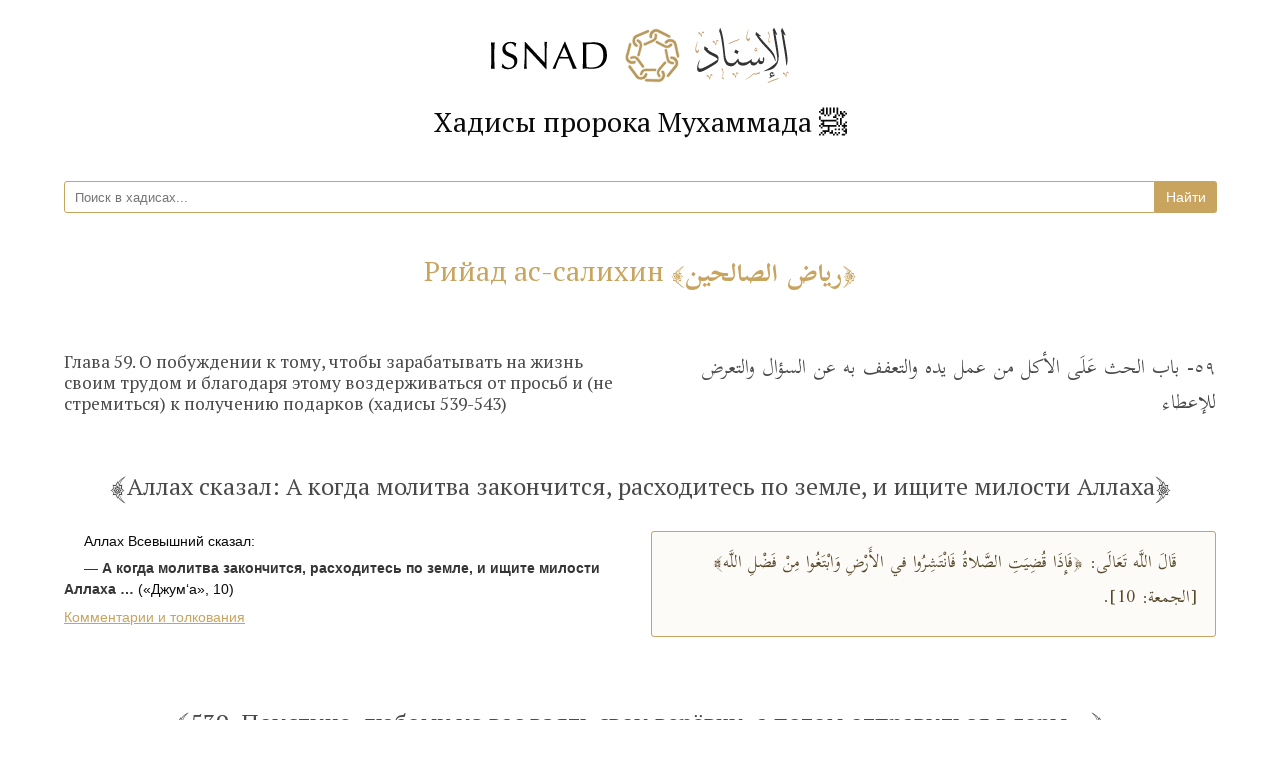

--- FILE ---
content_type: text/html; charset=utf-8
request_url: https://isnad.link/book/riyadh-as-salikhin/glava-59-o-pobuzhdenii-k-tomu-chtoby-zarabatyvat-na-zhizn-svoim-trudom
body_size: 4706
content:
<!DOCTYPE html>
<html>
  <head>
    <meta charset="UTF-8">
    <meta http-equiv="X-UA-Compatible" content="IE=edge">
    <meta name="viewport" content="width=device-width, initial-scale=1">
    <title>Глава 59. О побуждении к тому, чтобы зарабатывать на жизнь своим трудом и благодаря этому воздерживаться от просьб и (не стремиться) к получению подарков (хадисы 539-543) | Иснад</title>
    <meta name="csrf-param" content="authenticity_token" />
<meta name="csrf-token" content="h/fc6pYhiq5y7QNIxCL55YVPHAWO5wiPXQieIE982srIdop11LYWbd9LfhpTUO+HSI6AskX6kfpGl/dQ5yEhHg==" />
    <link rel="stylesheet" media="all" href="/assets/application-720fe9b24e005f93086984da4e3be546538db58690b9fd94567ed98fdd1d1d55.css" data-turbolinks-track="reload" />
    <script src="/assets/application-2ff10d2395a2a4be24a16b2315754a4f3614eacddbd91fcef2fb9d503cfb5bfd.js" data-turbolinks-track="reload"></script>
    <link href="https://fonts.googleapis.com/css?family=PT+Serif:400,700&amp;subset=cyrillic-ext" rel="stylesheet">
    <link href="https://fonts.googleapis.com/css?family=Scheherazade:400,700&amp;subset=arabic" rel="stylesheet">
    <link rel="stylesheet" href="https://maxcdn.bootstrapcdn.com/font-awesome/4.6.3/css/font-awesome.min.css">
    <link rel="apple-touch-icon" sizes="180x180" href="/favicon/apple-touch-icon.png">
<link rel="icon" type="image/png" sizes="32x32" href="/favicon/favicon-32x32.png">
<link rel="icon" type="image/png" sizes="16x16" href="/favicon/favicon-16x16.png">
<link rel="manifest" href="/favicon/site.webmanifest">
<link rel="mask-icon" href="/favicon/safari-pinned-tab.svg" color="#5bbad5">
<link rel="shortcut icon" href="/favicon/favicon.ico">
<meta name="msapplication-TileColor" content="#ffffff">
<meta name="msapplication-config" content="/favicon/browserconfig.xml">
<meta name="theme-color" content="#ffffff">
    <meta name="fb:app_id" content="" /><meta name="og:site_name" content="" /><meta name="og:title" content="Глава 59. О побуждении к тому, чтобы зарабатывать на жизнь своим трудом и благодаря этому воздерживаться от просьб и (не стремиться) к получению подарков (хадисы 539-543)" /><meta name="og:url" content="https://isnad.link/book/riyadh-as-salikhin/glava-59-o-pobuzhdenii-k-tomu-chtoby-zarabatyvat-na-zhizn-svoim-trudom" /><meta name="og:type" content="catalog" /><meta name="og:image" content="https://isnad.link/assets/logo-0e8027585e06b72ba4fb2485cfd433042f4fe37e2fffb66533da519095db9a80.jpg" /><meta name="og:description" content="Поистине, любому из вас взять свои верёвки, а потом отправиться в горы, принести на спине вязанку дров и продать её, благодаря чему Аллах убережёт его (от нужды), будет лучше, чем обращаться с просьбами к людям, которые (могут) дать ему (что-то, но могут) и отказать!" /><meta name="description" content="Поистине, любому из вас взять свои верёвки, а потом отправиться в горы, принести на спине вязанку дров и продать её, благодаря чему Аллах убережёт его (от нужды), будет лучше, чем обращаться с просьбами к людям, которые (могут) дать ему (что-то, но могут) и отказать!" />
  </head>
  <body>
    <header class="container">
  <div class="columns">
    <div class="column"></div>
    <div class="column has-text-centered">
      <a class="nav-item" href="/"><img width="300" src="/assets/logo-site-17cb1ccd7df95db1ae20985b88057ebe5c18b324c550d578b90a58741e10df8a.svg" /></a>
    </div>
    <div class="column"></div>
  </div>
</header>

    <section class="section">
      

<div class="container">
  <div class="heading">
    <h2 class="title has-text-centered">
  Хадисы пророка Мухаммада ﷺ
</h2>

<form action="/search" accept-charset="UTF-8" method="get"><input name="utf8" type="hidden" value="&#x2713;" />
  <p class="control has-addons search" style="margin-top: 3.2rem;">
    <input type="text" name="query" id="query" placeholder="Поиск в хадисах..." class="search" style="width:100%" />
    <input type="submit" value="Найти" class="button is-primary" data-disable-with="Найти" />
  </p>
</form>
    <h1 class="book title has-text-centered"><a href="/book/riyadh-as-salikhin">Рийад ас-салихин <span class="arabic-title">رياض الصالحين</span></a></h1>
    <div class="columns">
      <div class="column">
        <h2 class="subtitle">Глава 59. О побуждении к тому, чтобы зарабатывать на жизнь своим трудом и благодаря этому воздерживаться от просьб и (не стремиться) к получению подарков (хадисы 539-543)</h2>
      </div>
      <div class="column">
        <h2 class="subtitle is-3 arabic is-hidden-mobile">٥٩- باب الحث عَلَى الأكل من عمل يده والتعفف به عن السؤال والتعرض للإعطاء</h2>
      </div>
    </div>
  </div>
</div>
<div class="container articles ">
      <div class="columns">
    <div class="column hadeeth">
      <div class="has-text-centered"><span class="hadeeth-num">Аллах сказал: А когда молитва закончится, расходитесь по земле, и ищите милости Аллаха</span></div>
    </div>
  </div>
  <div class="columns">
    <div class="column">
      <article>
          <p>Аллах Всевышний сказал: </p><p><strong>— А когда молитва закончится, расходитесь по земле, и ищите милости Аллаха …</strong> («Джум‘а», 10)</p>
      </article>
      <a href="/book/riyadh-as-salikhin/glava-59-o-pobuzhdenii-k-tomu-chtoby-zarabatyvat-na-zhizn-svoim-trudom/allah-skazal-a-kogda-molitva-zakonchitsya-rashodites-po-zemle-i-ishite-milosti-allaha">Комментарии и толкования</a>
    </div>
    <div class="column is-hidden-mobile">
        <article class="message is-primary">
        <div class="message-body arabic">
          <p>قَالَ اللَّه تَعَالَى: ﴿فَإِذَا قُضِيَتِ الصَّلاةُ فَانْتَشِرُوا في الأَرْضِ وَابْتَغُوا مِنْ فَضْلِ اللَّه﴾ [الجمعة: 10].</p>
        </div>
      </article>
    </div>
  </div>
  <div class="columns">
    <div class="column hadeeth">
      <div class="has-text-centered"><span class="hadeeth-num">539. Поистине, любому из вас взять свои верёвки, а потом отправиться в горы...</span></div>
    </div>
  </div>
  <div class="columns">
    <div class="column">
      <article>
          <p>539 — Передают со слов Абу Абдуллаха аз-Зубайра бин аль-‘Аввама, да будет доволен им Аллах, что Посланник Аллаха ﷺ сказал: </p><p>— Поистине, любому из вас взять свои верёвки, а потом отправиться в горы, принести на спине вязанку дров и продать её, благодаря чему Аллах убережёт его (от нужды), будет лучше, чем обращаться с просьбами к людям, которые (могут) дать ему (что-то, но могут) и отказать! (Аль-Бухари 1471)</p>
      </article>
      <a href="/book/riyadh-as-salikhin/glava-59-o-pobuzhdenii-k-tomu-chtoby-zarabatyvat-na-zhizn-svoim-trudom/539-poistine-lyubomu-iz-vas-vzyat-svoi-veryovki-a-potom-otpravitsya-v-gory">Комментарии и толкования</a>
    </div>
    <div class="column is-hidden-mobile">
        <article class="message is-primary">
        <div class="message-body arabic">
          <p>٥٣٩- وعن أَبي عبد اللَّه الزبير بن العَوَّام -رضي اللَّه عنه- قَالَ: قَالَ رسول اللَّه ﷺ: ﴿لأَنْ يَأخُذَ أحَدُكُمْ أحبُلَهُ ثُمَّ يَأتِيَ الجَبَلَ، فَيَأْتِيَ بحُزمَةٍ مِنْ حَطَب عَلَى ظَهْرِهِ فَيَبِيعَهَا، فَيكُفّ اللَّهُ بِهَا وَجْهَهُ، خَيْرٌ لَهُ مِنْ أنْ يَسْألَ النَّاسَ، أعْطَوْهُ أَوْ مَنَعُوهُ﴾ رواه البخاري.</p>
        </div>
      </article>
    </div>
  </div>
  <div class="columns">
    <div class="column hadeeth">
      <div class="has-text-centered"><span class="hadeeth-num">540. Поистине, любому из вас нарубить вязанку дров и принести вязанку их на своей спине будет лучше, чем просить кого-нибудь, кто (может) дать ему (что-то, но может) и отказать</span></div>
    </div>
  </div>
  <div class="columns">
    <div class="column">
      <article>
          <p>540 — Передают со слов Абу Хурайры, да будет доволен им Аллах, что Посланник Аллаха ﷺ сказал: </p><p>— Поистине, любому из вас нарубить вязанку дров и принести вязанку их на своей спине будет лучше, чем просить кого-нибудь, кто (может) дать ему (что-то, но может) и отказать! (аль-Бухари 1470, Муслим 1042)</p>
      </article>
      <a href="/book/riyadh-as-salikhin/glava-59-o-pobuzhdenii-k-tomu-chtoby-zarabatyvat-na-zhizn-svoim-trudom/540-poistine-lyubomu-iz-vas-narubit-vyazanku-drov-i-prinesti-vyazanku-ih-na-svoej-spine-budet-luchshe-chem-prosit-kogo-nibud-kto-mozhet-dat-emu-chto-to-no-mozhet-i-otkazat">Комментарии и толкования</a>
    </div>
    <div class="column is-hidden-mobile">
        <article class="message is-primary">
        <div class="message-body arabic">
          <p>٥٤٠- وعن أَبي هريرة -رضي اللَّه عنه- قَالَ: قَالَ رسول اللَّه ﷺ: ﴿لأَنْ يَحْتَطِبَ أحَدُكُمْ حُزْمَةً عَلَى ظَهْرِهِ، خَيْرٌ لَهُ مِنْ أنْ يَسْألَ أحداً، فَيُعْطِيَهُ أَوْ يَمْنَعَهُ﴾ متفقٌ عَلَيْهِ.</p>
        </div>
      </article>
    </div>
  </div>
  <div class="columns">
    <div class="column hadeeth">
      <div class="has-text-centered"><span class="hadeeth-num">541. Дауд, мир ему, питался лишь тем, на что он зарабатывал своими руками</span></div>
    </div>
  </div>
  <div class="columns">
    <div class="column">
      <article>
          <p>541 — Передают со слов Абу Хурайры, да будет доволен им Аллах, что Пророк ﷺ сказал: </p><p>— Дауд, мир ему, питался лишь тем, на что он зарабатывал своими руками. (Аль-Бухари 2073)</p>
      </article>
      <a href="/book/riyadh-as-salikhin/glava-59-o-pobuzhdenii-k-tomu-chtoby-zarabatyvat-na-zhizn-svoim-trudom/541-daud-mir-emu-pitalsya-lish-tem-na-chto-on-zarabatyval-svoimi-rukami">Комментарии и толкования</a>
    </div>
    <div class="column is-hidden-mobile">
        <article class="message is-primary">
        <div class="message-body arabic">
          <p>٥٤١- وعنه، عن النبيِّ ﷺ قَالَ: ﴿كَانَ دَاوُدُ تَعَالَى لا يَأكُلُ إِلاَّ مِنْ عَمَلِ يَدِهِ﴾ رواه البخاري.</p>
        </div>
      </article>
    </div>
  </div>
  <div class="columns">
    <div class="column hadeeth">
      <div class="has-text-centered"><span class="hadeeth-num">542. Закарийа, мир ему, был плотником</span></div>
    </div>
  </div>
  <div class="columns">
    <div class="column">
      <article>
          <p>542 — Передают со слов Абу Хурайры, да будет доволен им Аллах, что Посланник Аллаха ﷺ сказал: </p><p>— Закарийа, мир ему, был плотником. (Муслим 2379)</p>
      </article>
      <a href="/book/riyadh-as-salikhin/glava-59-o-pobuzhdenii-k-tomu-chtoby-zarabatyvat-na-zhizn-svoim-trudom/542-zakarija-mir-emu-byl-plotnikom">Комментарии и толкования</a>
    </div>
    <div class="column is-hidden-mobile">
        <article class="message is-primary">
        <div class="message-body arabic">
          <p>٥٤٢- وعنه: أنَّ رسول اللَّه ﷺ قَالَ: ﴿كَانَ زَكرِيّا تَعَالَى نَجَّاراً﴾ رواه مسلم.</p>
        </div>
      </article>
    </div>
  </div>
  <div class="columns">
    <div class="column hadeeth">
      <div class="has-text-centered"><span class="hadeeth-num">543. Никто и никогда не ел ничего лучше той еды (, на которую он заработал) своими руками</span></div>
    </div>
  </div>
  <div class="columns">
    <div class="column">
      <article>
          <p>543 — Передают со слов аль-Микдама бин Ма‘дикариба, да будет доволен им Аллах, что Пророк ﷺ сказал: </p><p>— Никто и никогда не ел ничего лучше той еды (, на которую он заработал) своими руками, и, поистине, пророк Аллаха Дауд ﷺ питался тем, на что он зарабатывал своими руками. (Аль-Бухари 2072)</p>
      </article>
      <a href="/book/riyadh-as-salikhin/glava-59-o-pobuzhdenii-k-tomu-chtoby-zarabatyvat-na-zhizn-svoim-trudom/543-nikto-i-nikogda-ne-el-nichego-luchshe-toj-edy-na-kotoruyu-on-zarabotal-svoimi-rukami">Комментарии и толкования</a>
    </div>
    <div class="column is-hidden-mobile">
        <article class="message is-primary">
        <div class="message-body arabic">
          <p>٥٤٣- وعن المقدام بنِ مَعْدِ يكرِبَ -رضي اللَّه عنه- عن النبي ﷺ قَالَ: ﴿مَا أكَلَ أَحَدٌ طَعَاماً قَطُّ خَيْراً مِنْ أنْ يَأكُلَ مِنْ عَمَلِ يَدِه، وَإنَّ نَبيَّ اللَّه دَاوُدَ ﷺ كَانَ يَأكُلُ مِنْ عَمَلِ يَدِهِ﴾ رواه البخاري.</p>
        </div>
      </article>
    </div>
  </div>

</div>
<div class="divider has-text-centered"></div>
    </section>
    <nav class="nav">
  <div class="nav-center">
    <a href="/" class="nav-item">Главная</a>
    <a href="/o-proekte" class="nav-item">О проекте</a>
    <span class="nav-item">
      <a class="button is-light modal-button" href="/contacts">
        <span class="icon is-small">
          <i class="fa fa-envelope"></i>
        </span>
        <span>Написать нам</span>
      </a>
    </span>
  </div>
</nav>

    <button href="#" class="button is-medium scrollToTop is-primary is-outlined">
      <span class="icon is-medium">
        <i class="fa fa-angle-up" aria-hidden="true"></i>
      </span>
    </button>
  </body>
</html>


--- FILE ---
content_type: text/css
request_url: https://isnad.link/assets/application-720fe9b24e005f93086984da4e3be546538db58690b9fd94567ed98fdd1d1d55.css
body_size: 134660
content:
/*!
 * froala_editor v2.9.8 (https://www.froala.com/wysiwyg-editor)
 * License https://froala.com/wysiwyg-editor/terms/
 * Copyright 2014-2020 Froala Labs
 */.clearfix::after{clear:both;display:block;content:"";height:0}.hide-by-clipping{position:absolute;width:1px;height:1px;padding:0;margin:-1px;overflow:hidden;clip:rect(0, 0, 0, 0);border:0}.fr-element,.fr-element:focus{outline:0 solid transparent}.fr-box.fr-basic .fr-element{color:#000;padding:16px;-webkit-box-sizing:border-box;-moz-box-sizing:border-box;box-sizing:border-box;overflow-x:auto;min-height:52px}.fr-box.fr-basic.fr-rtl .fr-element{text-align:right}.fr-element{background:0 0;position:relative;z-index:2;-webkit-user-select:auto}.fr-element a{user-select:auto;-o-user-select:auto;-moz-user-select:auto;-khtml-user-select:auto;-webkit-user-select:auto;-ms-user-select:auto}.fr-element.fr-disabled{user-select:none;-o-user-select:none;-moz-user-select:none;-khtml-user-select:none;-webkit-user-select:none;-ms-user-select:none}.fr-element [contenteditable=true]{outline:0 solid transparent}.fr-box a.fr-floating-btn{-webkit-box-shadow:0 1px 3px rgba(0,0,0,0.12),0 1px 1px 1px rgba(0,0,0,0.16);-moz-box-shadow:0 1px 3px rgba(0,0,0,0.12),0 1px 1px 1px rgba(0,0,0,0.16);box-shadow:0 1px 3px rgba(0,0,0,0.12),0 1px 1px 1px rgba(0,0,0,0.16);border-radius:100%;-moz-border-radius:100%;-webkit-border-radius:100%;-moz-background-clip:padding;-webkit-background-clip:padding-box;background-clip:padding-box;height:32px;width:32px;background:#fff;color:#1e88e5;-webkit-transition:background .2s ease 0s,color .2s ease 0s,transform .2s ease 0s;-moz-transition:background .2s ease 0s,color .2s ease 0s,transform .2s ease 0s;-ms-transition:background .2s ease 0s,color .2s ease 0s,transform .2s ease 0s;-o-transition:background .2s ease 0s,color .2s ease 0s,transform .2s ease 0s;outline:0;left:0;top:0;line-height:32px;-webkit-transform:scale(0);-moz-transform:scale(0);-ms-transform:scale(0);-o-transform:scale(0);text-align:center;display:block;-webkit-box-sizing:border-box;-moz-box-sizing:border-box;box-sizing:border-box;border:0}.fr-box a.fr-floating-btn svg{-webkit-transition:transform .2s ease 0s;-moz-transition:transform .2s ease 0s;-ms-transition:transform .2s ease 0s;-o-transition:transform .2s ease 0s;fill:#1e88e5}.fr-box a.fr-floating-btn i,.fr-box a.fr-floating-btn svg{font-size:14px;line-height:32px}.fr-box a.fr-floating-btn.fr-btn+.fr-btn{margin-left:10px}.fr-box a.fr-floating-btn:hover{background:#ebebeb;cursor:pointer}.fr-box a.fr-floating-btn:hover svg{fill:#1e88e5}.fr-box .fr-visible a.fr-floating-btn{-webkit-transform:scale(1);-moz-transform:scale(1);-ms-transform:scale(1);-o-transform:scale(1)}iframe.fr-iframe{width:100%;border:0;position:relative;display:block;z-index:2;-webkit-box-sizing:border-box;-moz-box-sizing:border-box;box-sizing:border-box}.fr-wrapper{position:relative;z-index:1}.fr-wrapper::after{clear:both;display:block;content:"";height:0}.fr-wrapper .fr-placeholder{position:absolute;font-size:12px;color:#aaa;z-index:1;display:none;top:0;left:0;right:0;overflow:hidden;pointer-events:none}.fr-wrapper.show-placeholder .fr-placeholder{display:block;position:relative}.fr-wrapper ::-moz-selection{background:#b5d6fd;color:#000}.fr-wrapper ::selection{background:#b5d6fd;color:#000}.fr-box.fr-basic .fr-wrapper{background:#fff;border:0;border-top:0;top:0;left:0}.fr-box.fr-basic.fr-top .fr-wrapper{border-top:0;border-radius:0 0 2px 2px;-moz-border-radius:0 0 2px 2px;-webkit-border-radius:0 0 2px 2px;-moz-background-clip:padding;-webkit-background-clip:padding-box;background-clip:padding-box;-webkit-box-shadow:0 1px 3px rgba(0,0,0,0.12),0 1px 1px 1px rgba(0,0,0,0.16);-moz-box-shadow:0 1px 3px rgba(0,0,0,0.12),0 1px 1px 1px rgba(0,0,0,0.16);box-shadow:0 1px 3px rgba(0,0,0,0.12),0 1px 1px 1px rgba(0,0,0,0.16)}.fr-box.fr-basic.fr-bottom .fr-wrapper{border-bottom:0;border-radius:2px 2px 0 0;-moz-border-radius:2px 2px 0 0;-webkit-border-radius:2px 2px 0 0;-moz-background-clip:padding;-webkit-background-clip:padding-box;background-clip:padding-box;-webkit-box-shadow:0 -1px 3px rgba(0,0,0,0.12),0 -1px 1px 1px rgba(0,0,0,0.16);-moz-box-shadow:0 -1px 3px rgba(0,0,0,0.12),0 -1px 1px 1px rgba(0,0,0,0.16);box-shadow:0 -1px 3px rgba(0,0,0,0.12),0 -1px 1px 1px rgba(0,0,0,0.16)}@media (min-width: 992px){.fr-box.fr-document{min-width:calc(21cm + 30px + 30px)}.fr-box.fr-document .fr-wrapper{text-align:left;padding:30px;min-width:21cm;background:#EFEFEF}.fr-box.fr-document .fr-wrapper .fr-element{text-align:left;background:#FFF;width:21cm;margin:auto;min-height:26cm !important;padding:1cm 2cm;-webkit-box-shadow:0 1px 3px rgba(0,0,0,0.12), 0 1px 1px 1px rgba(0,0,0,0.16);-moz-box-shadow:0 1px 3px rgba(0,0,0,0.12), 0 1px 1px 1px rgba(0,0,0,0.16);box-shadow:0 1px 3px rgba(0,0,0,0.12), 0 1px 1px 1px rgba(0,0,0,0.16);z-index:auto}.fr-box.fr-document .fr-wrapper .fr-element hr{margin-left:-2cm;margin-right:-2cm;background:#EFEFEF;height:1cm;outline:0;border:0}.fr-box.fr-document .fr-wrapper .fr-element img{z-index:1}}.fr-tooltip{position:absolute;top:0;left:0;padding:0 8px;border-radius:2px;-moz-border-radius:2px;-webkit-border-radius:2px;-moz-background-clip:padding;-webkit-background-clip:padding-box;background-clip:padding-box;-webkit-box-shadow:0 3px 6px rgba(0,0,0,0.16),0 2px 2px 1px rgba(0,0,0,0.14);-moz-box-shadow:0 3px 6px rgba(0,0,0,0.16),0 2px 2px 1px rgba(0,0,0,0.14);box-shadow:0 3px 6px rgba(0,0,0,0.16),0 2px 2px 1px rgba(0,0,0,0.14);background:#222;color:#fff;font-size:11px;line-height:22px;font-family:Arial,Helvetica,sans-serif;-webkit-transition:opacity .2s ease 0s;-moz-transition:opacity .2s ease 0s;-ms-transition:opacity .2s ease 0s;-o-transition:opacity .2s ease 0s;-webkit-opacity:0;-moz-opacity:0;opacity:0;-ms-filter:"alpha(Opacity=0)";left:-3000px;user-select:none;-o-user-select:none;-moz-user-select:none;-khtml-user-select:none;-webkit-user-select:none;-ms-user-select:none;z-index:2147483647;text-rendering:optimizelegibility;-webkit-font-smoothing:antialiased;-moz-osx-font-smoothing:grayscale}.fr-tooltip.fr-visible{-webkit-opacity:1;-moz-opacity:1;opacity:1;-ms-filter:"alpha(Opacity=0)"}.fr-toolbar .fr-btn-wrap,.fr-popup .fr-btn-wrap{float:left;white-space:nowrap;position:relative}.fr-toolbar .fr-btn-wrap.fr-hidden,.fr-popup .fr-btn-wrap.fr-hidden{display:none}.fr-toolbar .fr-command.fr-btn,.fr-popup .fr-command.fr-btn{background:0 0;color:#222;-moz-outline:0;outline:0;border:0;line-height:1;cursor:pointer;text-align:left;margin:0 2px;-webkit-transition:background .2s ease 0s;-moz-transition:background .2s ease 0s;-ms-transition:background .2s ease 0s;-o-transition:background .2s ease 0s;border-radius:0;-moz-border-radius:0;-webkit-border-radius:0;-moz-background-clip:padding;-webkit-background-clip:padding-box;background-clip:padding-box;z-index:2;position:relative;-webkit-box-sizing:border-box;-moz-box-sizing:border-box;box-sizing:border-box;text-decoration:none;user-select:none;-o-user-select:none;-moz-user-select:none;-khtml-user-select:none;-webkit-user-select:none;-ms-user-select:none;float:left;padding:0;width:38px;height:38px}.fr-toolbar .fr-command.fr-btn::-moz-focus-inner,.fr-popup .fr-command.fr-btn::-moz-focus-inner{border:0;padding:0}.fr-toolbar .fr-command.fr-btn.fr-btn-text,.fr-popup .fr-command.fr-btn.fr-btn-text{width:auto}.fr-toolbar .fr-command.fr-btn i,.fr-popup .fr-command.fr-btn i,.fr-toolbar .fr-command.fr-btn svg,.fr-popup .fr-command.fr-btn svg{display:block;font-size:14px;width:14px;margin:12px;text-align:center;float:none}.fr-toolbar .fr-command.fr-btn span.fr-sr-only,.fr-popup .fr-command.fr-btn span.fr-sr-only{position:absolute;width:1px;height:1px;padding:0;margin:-1px;overflow:hidden;clip:rect(0, 0, 0, 0);border:0}.fr-toolbar .fr-command.fr-btn span,.fr-popup .fr-command.fr-btn span{font-size:14px;display:block;line-height:17px;min-width:34px;float:left;text-overflow:ellipsis;overflow:hidden;white-space:nowrap;height:17px;font-weight:700;padding:0 2px}.fr-toolbar .fr-command.fr-btn img,.fr-popup .fr-command.fr-btn img{margin:12px;width:14px}.fr-toolbar .fr-command.fr-btn.fr-active,.fr-popup .fr-command.fr-btn.fr-active{color:#1e88e5;background:0 0}.fr-toolbar .fr-command.fr-btn.fr-dropdown.fr-selection,.fr-popup .fr-command.fr-btn.fr-dropdown.fr-selection{width:auto}.fr-toolbar .fr-command.fr-btn.fr-dropdown.fr-selection span,.fr-popup .fr-command.fr-btn.fr-dropdown.fr-selection span{font-weight:400}.fr-toolbar .fr-command.fr-btn.fr-dropdown i,.fr-popup .fr-command.fr-btn.fr-dropdown i,.fr-toolbar .fr-command.fr-btn.fr-dropdown span,.fr-popup .fr-command.fr-btn.fr-dropdown span,.fr-toolbar .fr-command.fr-btn.fr-dropdown img,.fr-popup .fr-command.fr-btn.fr-dropdown img,.fr-toolbar .fr-command.fr-btn.fr-dropdown svg,.fr-popup .fr-command.fr-btn.fr-dropdown svg{margin-left:8px;margin-right:16px}.fr-toolbar .fr-command.fr-btn.fr-dropdown.fr-active,.fr-popup .fr-command.fr-btn.fr-dropdown.fr-active{color:#222;background:#d6d6d6}.fr-toolbar .fr-command.fr-btn.fr-dropdown.fr-active:hover,.fr-popup .fr-command.fr-btn.fr-dropdown.fr-active:hover,.fr-toolbar .fr-command.fr-btn.fr-dropdown.fr-active:focus,.fr-popup .fr-command.fr-btn.fr-dropdown.fr-active:focus{background:#d6d6d6 !important;color:#222 !important}.fr-toolbar .fr-command.fr-btn.fr-dropdown.fr-active:hover::after,.fr-popup .fr-command.fr-btn.fr-dropdown.fr-active:hover::after,.fr-toolbar .fr-command.fr-btn.fr-dropdown.fr-active:focus::after,.fr-popup .fr-command.fr-btn.fr-dropdown.fr-active:focus::after{border-top-color:#222 !important}.fr-toolbar .fr-command.fr-btn.fr-dropdown::after,.fr-popup .fr-command.fr-btn.fr-dropdown::after{position:absolute;width:0;height:0;border-left:4px solid transparent;border-right:4px solid transparent;border-top:4px solid #222;right:4px;top:17px;content:""}.fr-toolbar .fr-command.fr-btn.fr-disabled,.fr-popup .fr-command.fr-btn.fr-disabled{color:#bdbdbd;cursor:default}.fr-toolbar .fr-command.fr-btn.fr-disabled::after,.fr-popup .fr-command.fr-btn.fr-disabled::after{border-top-color:#bdbdbd !important}.fr-toolbar .fr-command.fr-btn.fr-hidden,.fr-popup .fr-command.fr-btn.fr-hidden{display:none}.fr-toolbar.fr-disabled .fr-btn,.fr-popup.fr-disabled .fr-btn,.fr-toolbar.fr-disabled .fr-btn.fr-active,.fr-popup.fr-disabled .fr-btn.fr-active{color:#bdbdbd}.fr-toolbar.fr-disabled .fr-btn.fr-dropdown::after,.fr-popup.fr-disabled .fr-btn.fr-dropdown::after,.fr-toolbar.fr-disabled .fr-btn.fr-active.fr-dropdown::after,.fr-popup.fr-disabled .fr-btn.fr-active.fr-dropdown::after{border-top-color:#bdbdbd}.fr-toolbar.fr-rtl .fr-command.fr-btn,.fr-popup.fr-rtl .fr-command.fr-btn,.fr-toolbar.fr-rtl .fr-btn-wrap,.fr-popup.fr-rtl .fr-btn-wrap{float:right}.fr-toolbar.fr-inline>.fr-command.fr-btn:not(.fr-hidden),.fr-toolbar.fr-inline>.fr-btn-wrap:not(.fr-hidden){display:-webkit-inline-flex;display:-ms-inline-flexbox;display:inline-flex;float:none}.fr-desktop .fr-command:hover,.fr-desktop .fr-command:focus,.fr-desktop .fr-command.fr-btn-hover,.fr-desktop .fr-command.fr-expanded{outline:0;color:#222;background:#ebebeb}.fr-desktop .fr-command:hover::after,.fr-desktop .fr-command:focus::after,.fr-desktop .fr-command.fr-btn-hover::after,.fr-desktop .fr-command.fr-expanded::after{border-top-color:#222 !important}.fr-desktop .fr-command.fr-selected{color:#222;background:#d6d6d6}.fr-desktop .fr-command.fr-active:hover,.fr-desktop .fr-command.fr-active:focus,.fr-desktop .fr-command.fr-active.fr-btn-hover,.fr-desktop .fr-command.fr-active.fr-expanded{color:#1e88e5;background:#ebebeb}.fr-desktop .fr-command.fr-active.fr-selected{color:#1e88e5;background:#d6d6d6}.fr-desktop .fr-command.fr-disabled:hover,.fr-desktop .fr-command.fr-disabled:focus,.fr-desktop .fr-command.fr-disabled.fr-selected{background:0 0}.fr-desktop.fr-disabled .fr-command:hover,.fr-desktop.fr-disabled .fr-command:focus,.fr-desktop.fr-disabled .fr-command.fr-selected{background:0 0}.fr-toolbar.fr-mobile .fr-command.fr-blink,.fr-popup.fr-mobile .fr-command.fr-blink{background:0 0}.fr-command.fr-btn.fr-options{width:16px;margin-left:-5px}.fr-command.fr-btn.fr-options.fr-btn-hover,.fr-command.fr-btn.fr-options:hover,.fr-command.fr-btn.fr-options:focus{border-left:solid 1px #fafafa}.fr-command.fr-btn+.fr-dropdown-menu{display:inline-block;position:absolute;right:auto;bottom:auto;height:auto;z-index:4;-webkit-overflow-scrolling:touch;overflow:hidden;zoom:1;border-radius:0 0 2px 2px;-moz-border-radius:0 0 2px 2px;-webkit-border-radius:0 0 2px 2px;-moz-background-clip:padding;-webkit-background-clip:padding-box;background-clip:padding-box}.fr-command.fr-btn+.fr-dropdown-menu.test-height .fr-dropdown-wrapper{-webkit-transition:none;-moz-transition:none;-ms-transition:none;-o-transition:none;height:auto;max-height:275px}.fr-command.fr-btn+.fr-dropdown-menu .fr-dropdown-wrapper{background:#fff;padding:0;margin:auto;display:inline-block;text-align:left;position:relative;-webkit-box-sizing:border-box;-moz-box-sizing:border-box;box-sizing:border-box;-webkit-transition:max-height .2s ease 0s;-moz-transition:max-height .2s ease 0s;-ms-transition:max-height .2s ease 0s;-o-transition:max-height .2s ease 0s;margin-top:0;float:left;max-height:0;height:0;margin-top:0 !important}.fr-command.fr-btn+.fr-dropdown-menu .fr-dropdown-wrapper .fr-dropdown-content{overflow:auto;position:relative;max-height:275px}.fr-command.fr-btn+.fr-dropdown-menu .fr-dropdown-wrapper .fr-dropdown-content ul.fr-dropdown-list{list-style-type:none;margin:0;padding:0}.fr-command.fr-btn+.fr-dropdown-menu .fr-dropdown-wrapper .fr-dropdown-content ul.fr-dropdown-list li{padding:0;margin:0;font-size:15px}.fr-command.fr-btn+.fr-dropdown-menu .fr-dropdown-wrapper .fr-dropdown-content ul.fr-dropdown-list li a{padding:0 24px;line-height:200%;display:block;cursor:pointer;white-space:nowrap;color:inherit;text-decoration:none}.fr-command.fr-btn+.fr-dropdown-menu .fr-dropdown-wrapper .fr-dropdown-content ul.fr-dropdown-list li a.fr-active{background:#d6d6d6}.fr-command.fr-btn+.fr-dropdown-menu .fr-dropdown-wrapper .fr-dropdown-content ul.fr-dropdown-list li a.fr-disabled{color:#bdbdbd;cursor:default}.fr-command.fr-btn+.fr-dropdown-menu .fr-dropdown-wrapper .fr-dropdown-content ul.fr-dropdown-list li a .fr-shortcut{float:right;margin-left:32px;font-weight:700;-webkit-opacity:.75;-moz-opacity:.75;opacity:.75;-ms-filter:"alpha(Opacity=0)"}.fr-command.fr-btn:not(.fr-active)+.fr-dropdown-menu{left:-3000px !important}.fr-command.fr-btn.fr-active+.fr-dropdown-menu{display:inline-block;-webkit-box-shadow:0 3px 6px rgba(0,0,0,0.16),0 2px 2px 1px rgba(0,0,0,0.14);-moz-box-shadow:0 3px 6px rgba(0,0,0,0.16),0 2px 2px 1px rgba(0,0,0,0.14);box-shadow:0 3px 6px rgba(0,0,0,0.16),0 2px 2px 1px rgba(0,0,0,0.14)}.fr-command.fr-btn.fr-active+.fr-dropdown-menu .fr-dropdown-wrapper{height:auto;max-height:275px}.fr-bottom>.fr-command.fr-btn+.fr-dropdown-menu{border-radius:2px 2px 0 0;-moz-border-radius:2px 2px 0 0;-webkit-border-radius:2px 2px 0 0;-moz-background-clip:padding;-webkit-background-clip:padding-box;background-clip:padding-box}.fr-toolbar.fr-rtl .fr-dropdown-wrapper,.fr-popup.fr-rtl .fr-dropdown-wrapper{text-align:right !important}body.prevent-scroll{overflow:hidden}body.prevent-scroll.fr-mobile{position:fixed;-webkit-overflow-scrolling:touch}.fr-modal{color:#222;font-family:Arial,Helvetica,sans-serif;position:fixed;overflow-x:auto;overflow-y:scroll;top:0;left:0;bottom:0;right:0;width:100%;z-index:2147483640;text-rendering:optimizelegibility;-webkit-font-smoothing:antialiased;-moz-osx-font-smoothing:grayscale;text-align:center;line-height:1.2}.fr-modal.fr-middle .fr-modal-wrapper{margin-top:0;margin-bottom:0;margin-left:auto;margin-right:auto;top:50%;left:50%;-webkit-transform:translate(-50%, -50%);-moz-transform:translate(-50%, -50%);-ms-transform:translate(-50%, -50%);-o-transform:translate(-50%, -50%);position:absolute}.fr-modal .fr-modal-wrapper{border-radius:2px;-moz-border-radius:2px;-webkit-border-radius:2px;-moz-background-clip:padding;-webkit-background-clip:padding-box;background-clip:padding-box;margin:20px auto;display:inline-block;background:#fff;min-width:300px;-webkit-box-shadow:0 5px 8px rgba(0,0,0,0.19),0 4px 3px 1px rgba(0,0,0,0.14);-moz-box-shadow:0 5px 8px rgba(0,0,0,0.19),0 4px 3px 1px rgba(0,0,0,0.14);box-shadow:0 5px 8px rgba(0,0,0,0.19),0 4px 3px 1px rgba(0,0,0,0.14);border:0;border-top:5px solid #222;overflow:hidden;width:90%;position:relative}@media (min-width: 768px) and (max-width: 991px){.fr-modal .fr-modal-wrapper{margin:30px auto;width:70%}}@media (min-width: 992px){.fr-modal .fr-modal-wrapper{margin:50px auto;width:960px}}.fr-modal .fr-modal-wrapper .fr-modal-head{background:#fff;-webkit-box-shadow:0 3px 6px rgba(0,0,0,0.16),0 2px 2px 1px rgba(0,0,0,0.14);-moz-box-shadow:0 3px 6px rgba(0,0,0,0.16),0 2px 2px 1px rgba(0,0,0,0.14);box-shadow:0 3px 6px rgba(0,0,0,0.16),0 2px 2px 1px rgba(0,0,0,0.14);border-bottom:0;overflow:hidden;position:absolute;width:100%;min-height:42px;z-index:3;-webkit-transition:height .2s ease 0s;-moz-transition:height .2s ease 0s;-ms-transition:height .2s ease 0s;-o-transition:height .2s ease 0s}.fr-modal .fr-modal-wrapper .fr-modal-head .fr-modal-close{padding:12px;width:20px;font-size:30px;cursor:pointer;line-height:18px;color:#222;-webkit-box-sizing:content-box;-moz-box-sizing:content-box;box-sizing:content-box;position:absolute;top:0;right:0;-webkit-transition:color .2s ease 0s;-moz-transition:color .2s ease 0s;-ms-transition:color .2s ease 0s;-o-transition:color .2s ease 0s}.fr-modal .fr-modal-wrapper .fr-modal-head h4{font-size:18px;padding:12px 10px;margin:0;font-weight:400;line-height:18px;display:inline-block;float:left}.fr-modal .fr-modal-wrapper div.fr-modal-body{height:100%;min-height:150px;overflow-y:auto;padding-bottom:10px}.fr-modal .fr-modal-wrapper div.fr-modal-body:focus{outline:0}.fr-modal .fr-modal-wrapper div.fr-modal-body button.fr-command{height:36px;line-height:1;color:#1e88e5;padding:10px;cursor:pointer;text-decoration:none;border:0;background:0 0;font-size:16px;outline:0;-webkit-transition:background .2s ease 0s;-moz-transition:background .2s ease 0s;-ms-transition:background .2s ease 0s;-o-transition:background .2s ease 0s;border-radius:2px;-moz-border-radius:2px;-webkit-border-radius:2px;-moz-background-clip:padding;-webkit-background-clip:padding-box;background-clip:padding-box}.fr-modal .fr-modal-wrapper div.fr-modal-body button.fr-command+button{margin-left:24px}.fr-modal .fr-modal-wrapper div.fr-modal-body button.fr-command:hover,.fr-modal .fr-modal-wrapper div.fr-modal-body button.fr-command:focus{background:#ebebeb;color:#1e88e5}.fr-modal .fr-modal-wrapper div.fr-modal-body button.fr-command:active{background:#d6d6d6;color:#1e88e5}.fr-modal .fr-modal-wrapper div.fr-modal-body button::-moz-focus-inner{border:0}.fr-desktop .fr-modal-wrapper .fr-modal-head i:hover{background:#ebebeb}.fr-overlay{position:fixed;top:0;bottom:0;left:0;right:0;background:#000;-webkit-opacity:.5;-moz-opacity:.5;opacity:.5;-ms-filter:"alpha(Opacity=0)";z-index:2147483639}.fr-popup{position:absolute;display:none;color:#222;background:#fff;-webkit-box-shadow:0 1px 3px rgba(0,0,0,0.12),0 1px 1px 1px rgba(0,0,0,0.16);-moz-box-shadow:0 1px 3px rgba(0,0,0,0.12),0 1px 1px 1px rgba(0,0,0,0.16);box-shadow:0 1px 3px rgba(0,0,0,0.12),0 1px 1px 1px rgba(0,0,0,0.16);border-radius:2px;-moz-border-radius:2px;-webkit-border-radius:2px;-moz-background-clip:padding;-webkit-background-clip:padding-box;background-clip:padding-box;font-family:Arial,Helvetica,sans-serif;-webkit-box-sizing:border-box;-moz-box-sizing:border-box;box-sizing:border-box;user-select:none;-o-user-select:none;-moz-user-select:none;-khtml-user-select:none;-webkit-user-select:none;-ms-user-select:none;margin-top:10px;z-index:2147483635;text-align:left;border:0;border-top:5px solid #222;text-rendering:optimizelegibility;-webkit-font-smoothing:antialiased;-moz-osx-font-smoothing:grayscale;line-height:1.2}.fr-popup .fr-input-focus{background:#f5f5f5}.fr-popup.fr-above{margin-top:-10px;border-top:0;border-bottom:5px solid #222;-webkit-box-shadow:0 -1px 3px rgba(0,0,0,0.12),0 -1px 1px 1px rgba(0,0,0,0.16);-moz-box-shadow:0 -1px 3px rgba(0,0,0,0.12),0 -1px 1px 1px rgba(0,0,0,0.16);box-shadow:0 -1px 3px rgba(0,0,0,0.12),0 -1px 1px 1px rgba(0,0,0,0.16)}.fr-popup.fr-active{display:block}.fr-popup.fr-hidden{-webkit-opacity:0;-moz-opacity:0;opacity:0;-ms-filter:"alpha(Opacity=0)"}.fr-popup.fr-empty{display:none !important}.fr-popup .fr-hs{display:block !important}.fr-popup .fr-hs.fr-hidden{display:none !important}.fr-popup .fr-input-line{position:relative;padding:8px 0}.fr-popup .fr-input-line input[type=text],.fr-popup .fr-input-line textarea{width:100%;margin:0 0 1px;border:0;border-bottom:solid 1px #bdbdbd;color:#222;font-size:14px;padding:6px 0 2px;background:rgba(0,0,0,0);position:relative;z-index:2;-webkit-box-sizing:border-box;-moz-box-sizing:border-box;box-sizing:border-box}.fr-popup .fr-input-line input[type=text]:focus,.fr-popup .fr-input-line textarea:focus{border-bottom:solid 2px #1e88e5;margin-bottom:0}.fr-popup .fr-input-line input+label,.fr-popup .fr-input-line textarea+label{position:absolute;top:0;left:0;font-size:12px;color:rgba(0,0,0,0);-webkit-transition:color .2s ease 0s;-moz-transition:color .2s ease 0s;-ms-transition:color .2s ease 0s;-o-transition:color .2s ease 0s;z-index:3;width:100%;display:block;background:#fff}.fr-popup .fr-input-line input.fr-not-empty:focus+label,.fr-popup .fr-input-line textarea.fr-not-empty:focus+label{color:#1e88e5}.fr-popup .fr-input-line input.fr-not-empty+label,.fr-popup .fr-input-line textarea.fr-not-empty+label{color:gray}.fr-popup input,.fr-popup textarea{user-select:text;-o-user-select:text;-moz-user-select:text;-khtml-user-select:text;-webkit-user-select:text;-ms-user-select:text;border-radius:0;-moz-border-radius:0;-webkit-border-radius:0;-moz-background-clip:padding;-webkit-background-clip:padding-box;background-clip:padding-box;outline:0}.fr-popup textarea{resize:none}.fr-popup .fr-buttons{-webkit-box-shadow:0 1px 3px rgba(0,0,0,0.12),0 1px 1px 1px rgba(0,0,0,0.16);-moz-box-shadow:0 1px 3px rgba(0,0,0,0.12),0 1px 1px 1px rgba(0,0,0,0.16);box-shadow:0 1px 3px rgba(0,0,0,0.12),0 1px 1px 1px rgba(0,0,0,0.16);padding:0 2px;white-space:nowrap;line-height:0;border-bottom:0}.fr-popup .fr-buttons::after{clear:both;display:block;content:"";height:0}.fr-popup .fr-buttons .fr-btn{display:inline-block;float:none}.fr-popup .fr-buttons .fr-btn i{float:left}.fr-popup .fr-buttons .fr-separator{display:inline-block;float:none}.fr-popup .fr-layer{width:225px;-webkit-box-sizing:border-box;-moz-box-sizing:border-box;box-sizing:border-box;margin:10px;display:none}@media (min-width: 768px){.fr-popup .fr-layer{width:300px}}.fr-popup .fr-layer.fr-active{display:inline-block}.fr-popup .fr-action-buttons{z-index:7;height:36px;text-align:right}.fr-popup .fr-action-buttons button.fr-command{height:36px;line-height:1;color:#1e88e5;padding:10px;cursor:pointer;text-decoration:none;border:0;background:0 0;font-size:16px;outline:0;-webkit-transition:background .2s ease 0s;-moz-transition:background .2s ease 0s;-ms-transition:background .2s ease 0s;-o-transition:background .2s ease 0s;border-radius:2px;-moz-border-radius:2px;-webkit-border-radius:2px;-moz-background-clip:padding;-webkit-background-clip:padding-box;background-clip:padding-box}.fr-popup .fr-action-buttons button.fr-command+button{margin-left:24px}.fr-popup .fr-action-buttons button.fr-command:hover,.fr-popup .fr-action-buttons button.fr-command:focus{background:#ebebeb;color:#1e88e5}.fr-popup .fr-action-buttons button.fr-command:active{background:#d6d6d6;color:#1e88e5}.fr-popup .fr-action-buttons button::-moz-focus-inner{border:0}.fr-popup .fr-checkbox{position:relative;display:inline-block;width:16px;height:16px;line-height:1;-webkit-box-sizing:content-box;-moz-box-sizing:content-box;box-sizing:content-box;vertical-align:middle}.fr-popup .fr-checkbox svg{margin-left:2px;margin-top:2px;display:none;width:10px;height:10px}.fr-popup .fr-checkbox span{border:solid 1px #222;border-radius:2px;-moz-border-radius:2px;-webkit-border-radius:2px;-moz-background-clip:padding;-webkit-background-clip:padding-box;background-clip:padding-box;width:16px;height:16px;display:inline-block;position:relative;z-index:1;-webkit-box-sizing:border-box;-moz-box-sizing:border-box;box-sizing:border-box;-webkit-transition:background .2s ease 0s,border-color .2s ease 0s;-moz-transition:background .2s ease 0s,border-color .2s ease 0s;-ms-transition:background .2s ease 0s,border-color .2s ease 0s;-o-transition:background .2s ease 0s,border-color .2s ease 0s}.fr-popup .fr-checkbox input{position:absolute;z-index:2;-webkit-opacity:0;-moz-opacity:0;opacity:0;-ms-filter:"alpha(Opacity=0)";border:0 none;cursor:pointer;height:16px;margin:0;padding:0;width:16px;top:1px;left:1px}.fr-popup .fr-checkbox input:checked+span{background:#1e88e5;border-color:#1e88e5}.fr-popup .fr-checkbox input:checked+span svg{display:block}.fr-popup .fr-checkbox input:focus+span{border-color:#1e88e5}.fr-popup .fr-checkbox-line{font-size:14px;line-height:1.4px;margin-top:10px}.fr-popup .fr-checkbox-line label{cursor:pointer;margin:0 5px;vertical-align:middle}.fr-popup.fr-rtl{direction:rtl;text-align:right}.fr-popup.fr-rtl .fr-action-buttons{text-align:left}.fr-popup.fr-rtl .fr-input-line input+label,.fr-popup.fr-rtl .fr-input-line textarea+label{left:auto;right:0}.fr-popup.fr-rtl .fr-buttons .fr-separator.fr-vs{float:right}.fr-popup .fr-arrow{width:0;height:0;border-left:5px solid transparent;border-right:5px solid transparent;border-bottom:5px solid #222;position:absolute;top:-9px;left:50%;margin-left:-5px;display:inline-block}.fr-popup.fr-above .fr-arrow{top:auto;bottom:-9px;border-bottom:0;border-top:5px solid #222}.fr-text-edit-layer{width:250px;-webkit-box-sizing:border-box;-moz-box-sizing:border-box;box-sizing:border-box;display:block !important}.fr-toolbar{color:#222;background:#fff;position:relative;z-index:4;font-family:Arial,Helvetica,sans-serif;-webkit-box-sizing:border-box;-moz-box-sizing:border-box;box-sizing:border-box;user-select:none;-o-user-select:none;-moz-user-select:none;-khtml-user-select:none;-webkit-user-select:none;-ms-user-select:none;padding:0 2px;border-radius:2px;-moz-border-radius:2px;-webkit-border-radius:2px;-moz-background-clip:padding;-webkit-background-clip:padding-box;background-clip:padding-box;-webkit-box-shadow:0 1px 3px rgba(0,0,0,0.12),0 1px 1px 1px rgba(0,0,0,0.16);-moz-box-shadow:0 1px 3px rgba(0,0,0,0.12),0 1px 1px 1px rgba(0,0,0,0.16);box-shadow:0 1px 3px rgba(0,0,0,0.12),0 1px 1px 1px rgba(0,0,0,0.16);text-align:left;border:0;border-top:5px solid #222;text-rendering:optimizelegibility;-webkit-font-smoothing:antialiased;-moz-osx-font-smoothing:grayscale;line-height:1.2}.fr-toolbar::after{clear:both;display:block;content:"";height:0}.fr-toolbar.fr-rtl{text-align:right}.fr-toolbar.fr-inline{display:none;white-space:nowrap;position:absolute;margin-top:10px}.fr-toolbar.fr-inline .fr-arrow{width:0;height:0;border-left:5px solid transparent;border-right:5px solid transparent;border-bottom:5px solid #222;position:absolute;top:-9px;left:50%;margin-left:-5px;display:inline-block}.fr-toolbar.fr-inline.fr-above{margin-top:-10px;-webkit-box-shadow:0 -1px 3px rgba(0,0,0,0.12),0 -1px 1px 1px rgba(0,0,0,0.16);-moz-box-shadow:0 -1px 3px rgba(0,0,0,0.12),0 -1px 1px 1px rgba(0,0,0,0.16);box-shadow:0 -1px 3px rgba(0,0,0,0.12),0 -1px 1px 1px rgba(0,0,0,0.16);border-bottom:5px solid #222;border-top:0}.fr-toolbar.fr-inline.fr-above .fr-arrow{top:auto;bottom:-9px;border-bottom:0;border-top-color:inherit;border-top-style:solid;border-top-width:5px}.fr-toolbar.fr-top{top:0;border-radius:2px 2px 0 0;-moz-border-radius:2px 2px 0 0;-webkit-border-radius:2px 2px 0 0;-moz-background-clip:padding;-webkit-background-clip:padding-box;background-clip:padding-box;-webkit-box-shadow:0 1px 3px rgba(0,0,0,0.12),0 1px 1px 1px rgba(0,0,0,0.16);-moz-box-shadow:0 1px 3px rgba(0,0,0,0.12),0 1px 1px 1px rgba(0,0,0,0.16);box-shadow:0 1px 3px rgba(0,0,0,0.12),0 1px 1px 1px rgba(0,0,0,0.16)}.fr-toolbar.fr-bottom{bottom:0;border-radius:0 0 2px 2px;-moz-border-radius:0 0 2px 2px;-webkit-border-radius:0 0 2px 2px;-moz-background-clip:padding;-webkit-background-clip:padding-box;background-clip:padding-box;-webkit-box-shadow:0 1px 3px rgba(0,0,0,0.12),0 1px 1px 1px rgba(0,0,0,0.16);-moz-box-shadow:0 1px 3px rgba(0,0,0,0.12),0 1px 1px 1px rgba(0,0,0,0.16);box-shadow:0 1px 3px rgba(0,0,0,0.12),0 1px 1px 1px rgba(0,0,0,0.16)}.fr-separator{background:#ebebeb;display:block;vertical-align:top;float:left}.fr-separator+.fr-separator{display:none}.fr-separator.fr-vs{height:34px;width:1px;margin:2px}.fr-separator.fr-hs{clear:both;height:1px;width:calc(100% - (2 * 2px));margin:0 2px}.fr-separator.fr-hidden{display:none !important}.fr-rtl .fr-separator{float:right}.fr-toolbar.fr-inline .fr-separator.fr-hs{float:none}.fr-toolbar.fr-inline .fr-separator.fr-vs{float:none;display:inline-block}.fr-visibility-helper{display:none;margin-left:0 !important}@media (min-width: 768px){.fr-visibility-helper{margin-left:1px !important}}@media (min-width: 992px){.fr-visibility-helper{margin-left:2px !important}}@media (min-width: 1200px){.fr-visibility-helper{margin-left:3px !important}}.fr-opacity-0{-webkit-opacity:0;-moz-opacity:0;opacity:0;-ms-filter:"alpha(Opacity=0)"}.fr-box{position:relative}.fr-sticky{position:-webkit-sticky;position:-moz-sticky;position:-ms-sticky;position:-o-sticky;position:sticky}.fr-sticky-off{position:relative}.fr-sticky-on{position:fixed}.fr-sticky-on.fr-sticky-ios{position:absolute;left:0;right:0;width:auto !important}.fr-sticky-dummy{display:none}.fr-sticky-on+.fr-sticky-dummy,.fr-sticky-box>.fr-sticky-dummy{display:block}span.fr-sr-only{position:absolute;width:1px;height:1px;padding:0;margin:-1px;overflow:hidden;clip:rect(0, 0, 0, 0);border:0}/*!
 * froala_editor v2.9.8 (https://www.froala.com/wysiwyg-editor)
 * License https://froala.com/wysiwyg-editor/terms/
 * Copyright 2014-2020 Froala Labs
 */.clearfix::after{clear:both;display:block;content:"";height:0}.hide-by-clipping{position:absolute;width:1px;height:1px;padding:0;margin:-1px;overflow:hidden;clip:rect(0, 0, 0, 0);border:0}img.fr-rounded,.fr-img-caption.fr-rounded img{border-radius:10px;-moz-border-radius:10px;-webkit-border-radius:10px;-moz-background-clip:padding;-webkit-background-clip:padding-box;background-clip:padding-box}img.fr-bordered,.fr-img-caption.fr-bordered img{border:solid 5px #CCC}img.fr-bordered{-webkit-box-sizing:content-box;-moz-box-sizing:content-box;box-sizing:content-box}.fr-img-caption.fr-bordered img{-webkit-box-sizing:border-box;-moz-box-sizing:border-box;box-sizing:border-box}img.fr-shadow,.fr-img-caption.fr-shadow img{-webkit-box-shadow:0 1px 3px rgba(0,0,0,0.12),0 1px 1px 1px rgba(0,0,0,0.16);-moz-box-shadow:0 1px 3px rgba(0,0,0,0.12),0 1px 1px 1px rgba(0,0,0,0.16);box-shadow:0 1px 3px rgba(0,0,0,0.12),0 1px 1px 1px rgba(0,0,0,0.16)}.fr-view{word-wrap:break-word}.fr-view span[style~="color:"] a{color:inherit}.fr-view strong{font-weight:700}.fr-view table{border:0;border-collapse:collapse;empty-cells:show;max-width:100%}.fr-view table td{min-width:5px}.fr-view table.fr-dashed-borders td,.fr-view table.fr-dashed-borders th{border-style:dashed}.fr-view table.fr-alternate-rows tbody tr:nth-child(2n){background:#f5f5f5}.fr-view table td,.fr-view table th{border:1px solid #ddd}.fr-view table td:empty,.fr-view table th:empty{height:20px}.fr-view table td.fr-highlighted,.fr-view table th.fr-highlighted{border:1px double red}.fr-view table td.fr-thick,.fr-view table th.fr-thick{border-width:2px}.fr-view table th{background:#e6e6e6}.fr-view hr{clear:both;user-select:none;-o-user-select:none;-moz-user-select:none;-khtml-user-select:none;-webkit-user-select:none;-ms-user-select:none;page-break-after:always}.fr-view .fr-file{position:relative}.fr-view .fr-file::after{position:relative;content:"\1F4CE";font-weight:400}.fr-view pre{white-space:pre-wrap;word-wrap:break-word;overflow:visible}.fr-view[dir=rtl] blockquote{border-left:0;border-right:solid 2px #5e35b1;margin-right:0;padding-right:5px;padding-left:0}.fr-view[dir=rtl] blockquote blockquote{border-color:#00bcd4}.fr-view[dir=rtl] blockquote blockquote blockquote{border-color:#43a047}.fr-view blockquote{border-left:solid 2px #5e35b1;margin-left:0;padding-left:5px;color:#5e35b1}.fr-view blockquote blockquote{border-color:#00bcd4;color:#00bcd4}.fr-view blockquote blockquote blockquote{border-color:#43a047;color:#43a047}.fr-view span.fr-emoticon{font-weight:400;font-family:"Apple Color Emoji","Segoe UI Emoji",NotoColorEmoji,"Segoe UI Symbol","Android Emoji",EmojiSymbols;display:inline;line-height:0}.fr-view span.fr-emoticon.fr-emoticon-img{background-repeat:no-repeat !important;font-size:inherit;height:1em;width:1em;min-height:20px;min-width:20px;display:inline-block;margin:-.1em .1em .1em;line-height:1;vertical-align:middle}.fr-view .fr-text-gray{color:#AAA !important}.fr-view .fr-text-bordered{border-top:solid 1px #222;border-bottom:solid 1px #222;padding:10px 0}.fr-view .fr-text-spaced{letter-spacing:1px}.fr-view .fr-text-uppercase{text-transform:uppercase}.fr-view .fr-class-highlighted{background-color:#ff0}.fr-view .fr-class-code{border-color:#ccc;border-radius:2px;-moz-border-radius:2px;-webkit-border-radius:2px;-moz-background-clip:padding;-webkit-background-clip:padding-box;background-clip:padding-box;background:#f5f5f5;padding:10px;font-family:"Courier New",Courier,monospace}.fr-view .fr-class-transparency{opacity:.5}.fr-view img{position:relative;max-width:100%}.fr-view img.fr-dib{margin:5px auto;display:block;float:none;vertical-align:top}.fr-view img.fr-dib.fr-fil{margin-left:0;text-align:left}.fr-view img.fr-dib.fr-fir{margin-right:0;text-align:right}.fr-view img.fr-dii{display:inline-block;float:none;vertical-align:bottom;margin-left:5px;margin-right:5px;max-width:calc(100% - (2 * 5px))}.fr-view img.fr-dii.fr-fil{float:left;margin:5px 25px 5px 0;max-width:calc(100% - 5px)}.fr-view img.fr-dii.fr-fir{float:right;margin:5px 0 5px 5px;max-width:calc(100% - 5px)}.fr-view span.fr-img-caption{position:relative;max-width:100%}.fr-view span.fr-img-caption.fr-dib{margin:5px auto;display:block;float:none;vertical-align:top}.fr-view span.fr-img-caption.fr-dib.fr-fil{margin-left:0;text-align:left}.fr-view span.fr-img-caption.fr-dib.fr-fir{margin-right:0;text-align:right}.fr-view span.fr-img-caption.fr-dii{display:inline-block;float:none;vertical-align:bottom;margin-left:5px;margin-right:5px;max-width:calc(100% - (2 * 5px))}.fr-view span.fr-img-caption.fr-dii.fr-fil{float:left;margin:5px 25px 5px 0;max-width:calc(100% - 5px)}.fr-view span.fr-img-caption.fr-dii.fr-fir{float:right;margin:5px 0 5px 5px;max-width:calc(100% - 5px)}.fr-view .fr-video{text-align:center;position:relative}.fr-view .fr-video.fr-rv{padding-bottom:56.25%;padding-top:30px;height:0;overflow:hidden}.fr-view .fr-video.fr-rv>iframe,.fr-view .fr-video.fr-rv object,.fr-view .fr-video.fr-rv embed{position:absolute !important;top:0;left:0;width:100%;height:100%}.fr-view .fr-video>*{-webkit-box-sizing:content-box;-moz-box-sizing:content-box;box-sizing:content-box;max-width:100%;border:0}.fr-view .fr-video.fr-dvb{display:block;clear:both}.fr-view .fr-video.fr-dvb.fr-fvl{text-align:left}.fr-view .fr-video.fr-dvb.fr-fvr{text-align:right}.fr-view .fr-video.fr-dvi{display:inline-block}.fr-view .fr-video.fr-dvi.fr-fvl{float:left}.fr-view .fr-video.fr-dvi.fr-fvr{float:right}.fr-view a.fr-strong{font-weight:700}.fr-view a.fr-green{color:green}.fr-view .fr-img-caption{text-align:center}.fr-view .fr-img-caption .fr-img-wrap{padding:0;display:inline-block;margin:auto;text-align:center;width:100%}.fr-view .fr-img-caption .fr-img-wrap img{display:block;margin:auto;width:100%}.fr-view .fr-img-caption .fr-img-wrap>span{margin:auto;display:block;padding:5px 5px 10px;font-size:14px;font-weight:initial;-webkit-box-sizing:border-box;-moz-box-sizing:border-box;box-sizing:border-box;-webkit-opacity:.9;-moz-opacity:.9;opacity:.9;-ms-filter:"alpha(Opacity=0)";width:100%;text-align:center}.fr-view button.fr-rounded,.fr-view input.fr-rounded,.fr-view textarea.fr-rounded{border-radius:10px;-moz-border-radius:10px;-webkit-border-radius:10px;-moz-background-clip:padding;-webkit-background-clip:padding-box;background-clip:padding-box}.fr-view button.fr-large,.fr-view input.fr-large,.fr-view textarea.fr-large{font-size:24px}.fr-view ul,.fr-view ol{list-style-position:inside}a.fr-view.fr-strong{font-weight:700}a.fr-view.fr-green{color:green}img.fr-view{position:relative;max-width:100%}img.fr-view.fr-dib{margin:5px auto;display:block;float:none;vertical-align:top}img.fr-view.fr-dib.fr-fil{margin-left:0;text-align:left}img.fr-view.fr-dib.fr-fir{margin-right:0;text-align:right}img.fr-view.fr-dii{display:inline-block;float:none;vertical-align:bottom;margin-left:5px;margin-right:5px;max-width:calc(100% - (2 * 5px))}img.fr-view.fr-dii.fr-fil{float:left;margin:5px 25px 5px 0;max-width:calc(100% - 5px)}img.fr-view.fr-dii.fr-fir{float:right;margin:5px 0 5px 5px;max-width:calc(100% - 5px)}span.fr-img-caption.fr-view{position:relative;max-width:100%}span.fr-img-caption.fr-view.fr-dib{margin:5px auto;display:block;float:none;vertical-align:top}span.fr-img-caption.fr-view.fr-dib.fr-fil{margin-left:0;text-align:left}span.fr-img-caption.fr-view.fr-dib.fr-fir{margin-right:0;text-align:right}span.fr-img-caption.fr-view.fr-dii{display:inline-block;float:none;vertical-align:bottom;margin-left:5px;margin-right:5px;max-width:calc(100% - (2 * 5px))}span.fr-img-caption.fr-view.fr-dii.fr-fil{float:left;margin:5px 25px 5px 0;max-width:calc(100% - 5px)}span.fr-img-caption.fr-view.fr-dii.fr-fir{float:right;margin:5px 0 5px 5px;max-width:calc(100% - 5px)}@keyframes spinAround{from{transform:rotate(0deg)}to{transform:rotate(359deg)}}/*! minireset.css v0.0.2 | MIT License | github.com/jgthms/minireset.css */html,body,p,ol,ul,li,dl,dt,dd,blockquote,figure,fieldset,legend,textarea,pre,iframe,hr,h1,h2,h3,h4,h5,h6{margin:0;padding:0}h1,h2,h3,h4,h5,h6{font-size:100%;font-weight:normal}ul{list-style:none}button,input,select,textarea{margin:0}html{box-sizing:border-box}*{box-sizing:inherit}*:before,*:after{box-sizing:inherit}img,embed,object,audio,video{height:auto;max-width:100%}iframe{border:0}table{border-collapse:collapse;border-spacing:0}td,th{padding:0;text-align:left}html{background-color:white;font-size:14px;-moz-osx-font-smoothing:grayscale;-webkit-font-smoothing:antialiased;min-width:300px;overflow-x:hidden;overflow-y:scroll;text-rendering:optimizeLegibility}article,aside,figure,footer,header,hgroup,section{display:block}body,button,input,select,textarea{font-family:-apple-system, BlinkMacSystemFont, "Segoe UI", "Roboto", "Oxygen", "Ubuntu", "Cantarell", "Fira Sans", "Droid Sans", "Helvetica Neue", "Helvetica", "Arial", sans-serif}code,pre{-moz-osx-font-smoothing:auto;-webkit-font-smoothing:auto;font-family:"Inconsolata", "Consolas", "Monaco", monospace}body{color:#0a0a0a;font-size:1rem;font-weight:400;line-height:1.5}a{color:#c8a45f;cursor:pointer;text-decoration:underline;transition:none 86ms ease-out}a:hover{color:#363636}code{background-color:whitesmoke;color:#ff3860;font-size:0.8em;font-weight:normal;padding:0.25em 0.5em 0.25em}hr{background-color:#dbdbdb;border:none;display:block;height:1px;margin:1.5rem 0}img{max-width:100%}input[type="checkbox"],input[type="radio"]{vertical-align:baseline}small{font-size:0.8em}span{font-style:inherit;font-weight:inherit}strong{color:#363636;font-weight:700}pre{background-color:whitesmoke;color:#0a0a0a;font-size:0.8em;white-space:pre;word-wrap:normal}pre code{background:none;color:inherit;display:block;font-size:1em;overflow-x:auto;padding:1.25rem 1.5rem}table{width:100%}table td,table th{text-align:left;vertical-align:top}table th{color:#363636}.is-block{display:block}@media screen and (max-width: 768px){.is-block-mobile{display:block !important}}@media screen and (min-width: 769px){.is-block-tablet{display:block !important}}@media screen and (min-width: 769px) and (max-width: 999px){.is-block-tablet-only{display:block !important}}@media screen and (max-width: 999px){.is-block-touch{display:block !important}}@media screen and (min-width: 1000px){.is-block-desktop{display:block !important}}@media screen and (min-width: 1000px) and (max-width: 1191px){.is-block-desktop-only{display:block !important}}@media screen and (min-width: 1192px){.is-block-widescreen{display:block !important}}.is-flex{display:flex}@media screen and (max-width: 768px){.is-flex-mobile{display:flex !important}}@media screen and (min-width: 769px){.is-flex-tablet{display:flex !important}}@media screen and (min-width: 769px) and (max-width: 999px){.is-flex-tablet-only{display:flex !important}}@media screen and (max-width: 999px){.is-flex-touch{display:flex !important}}@media screen and (min-width: 1000px){.is-flex-desktop{display:flex !important}}@media screen and (min-width: 1000px) and (max-width: 1191px){.is-flex-desktop-only{display:flex !important}}@media screen and (min-width: 1192px){.is-flex-widescreen{display:flex !important}}.is-inline{display:inline}@media screen and (max-width: 768px){.is-inline-mobile{display:inline !important}}@media screen and (min-width: 769px){.is-inline-tablet{display:inline !important}}@media screen and (min-width: 769px) and (max-width: 999px){.is-inline-tablet-only{display:inline !important}}@media screen and (max-width: 999px){.is-inline-touch{display:inline !important}}@media screen and (min-width: 1000px){.is-inline-desktop{display:inline !important}}@media screen and (min-width: 1000px) and (max-width: 1191px){.is-inline-desktop-only{display:inline !important}}@media screen and (min-width: 1192px){.is-inline-widescreen{display:inline !important}}.is-inline-block{display:inline-block}@media screen and (max-width: 768px){.is-inline-block-mobile{display:inline-block !important}}@media screen and (min-width: 769px){.is-inline-block-tablet{display:inline-block !important}}@media screen and (min-width: 769px) and (max-width: 999px){.is-inline-block-tablet-only{display:inline-block !important}}@media screen and (max-width: 999px){.is-inline-block-touch{display:inline-block !important}}@media screen and (min-width: 1000px){.is-inline-block-desktop{display:inline-block !important}}@media screen and (min-width: 1000px) and (max-width: 1191px){.is-inline-block-desktop-only{display:inline-block !important}}@media screen and (min-width: 1192px){.is-inline-block-widescreen{display:inline-block !important}}.is-inline-flex{display:inline-flex}@media screen and (max-width: 768px){.is-inline-flex-mobile{display:inline-flex !important}}@media screen and (min-width: 769px){.is-inline-flex-tablet{display:inline-flex !important}}@media screen and (min-width: 769px) and (max-width: 999px){.is-inline-flex-tablet-only{display:inline-flex !important}}@media screen and (max-width: 999px){.is-inline-flex-touch{display:inline-flex !important}}@media screen and (min-width: 1000px){.is-inline-flex-desktop{display:inline-flex !important}}@media screen and (min-width: 1000px) and (max-width: 1191px){.is-inline-flex-desktop-only{display:inline-flex !important}}@media screen and (min-width: 1192px){.is-inline-flex-widescreen{display:inline-flex !important}}.is-clearfix:after{clear:both;content:" ";display:table}.is-pulled-left{float:left}.is-pulled-right{float:right}.is-clipped{overflow:hidden !important}.is-overlay{bottom:0;left:0;position:absolute;right:0;top:0}.has-text-centered{text-align:center;text-indent:0}.has-text-left{text-align:left}.has-text-right{text-align:right}.is-hidden{display:none !important}@media screen and (max-width: 768px){.is-hidden-mobile{display:none !important}}@media screen and (min-width: 769px){.is-hidden-tablet{display:none !important}}@media screen and (min-width: 769px) and (max-width: 999px){.is-hidden-tablet-only{display:none !important}}@media screen and (max-width: 999px){.is-hidden-touch{display:none !important}}@media screen and (min-width: 1000px){.is-hidden-desktop{display:none !important}}@media screen and (min-width: 1000px) and (max-width: 1191px){.is-hidden-desktop-only{display:none !important}}@media screen and (min-width: 1192px){.is-hidden-widescreen{display:none !important}}.is-disabled{pointer-events:none}.is-marginless{margin:0 !important}.is-paddingless{padding:0 !important}.is-unselectable{-webkit-touch-callout:none;-webkit-user-select:none;-moz-user-select:none;-ms-user-select:none;user-select:none}.box{background-color:white;border-radius:5px;box-shadow:0 2px 3px rgba(10,10,10,0.1),0 0 0 1px rgba(10,10,10,0.1);display:block;padding:1.25rem}.box:not(:last-child){margin-bottom:1.5rem}a.box:hover,a.box:focus{box-shadow:0 2px 3px rgba(10,10,10,0.1),0 0 0 1px #c8a45f}a.box:active{box-shadow:inset 0 1px 2px rgba(10,10,10,0.2),0 0 0 1px #c8a45f}.button{-moz-appearance:none;-webkit-appearance:none;align-items:center;border:none;border-radius:3px;box-shadow:none;display:inline-flex;font-size:1rem;height:2.285em;justify-content:flex-start;line-height:1.5;padding-left:0.75em;padding-right:0.75em;position:relative;vertical-align:top;-webkit-touch-callout:none;-webkit-user-select:none;-moz-user-select:none;-ms-user-select:none;user-select:none;background-color:white;border:1px solid #dbdbdb;color:#242424;cursor:pointer;justify-content:center;padding-left:0.75em;padding-right:0.75em;text-align:center;text-decoration:none;white-space:nowrap}.button:focus,.button.is-focused,.button:active,.button.is-active{outline:none}.button[disabled],.button.is-disabled{pointer-events:none}.button strong{color:inherit}.button .icon:first-child:not(:last-child){margin-left:-0.25rem;margin-right:0.5rem}.button .icon:last-child:not(:first-child){margin-left:0.5rem;margin-right:-0.25rem}.button .icon:first-child:last-child{margin-left:calc(-1px + -0.25rem);margin-right:calc(-1px + -0.25rem)}.button .icon.is-small:first-child:not(:last-child){margin-left:0rem}.button .icon.is-small:last-child:not(:first-child){margin-right:0rem}.button .icon.is-small:first-child:last-child{margin-left:calc(-1px + 0rem);margin-right:calc(-1px + 0rem)}.button .icon.is-medium:first-child:not(:last-child){margin-left:-0.5rem}.button .icon.is-medium:last-child:not(:first-child){margin-right:-0.5rem}.button .icon.is-medium:first-child:last-child{margin-left:calc(-1px + -0.5rem);margin-right:calc(-1px + -0.5rem)}.button .icon.is-large:first-child:not(:last-child){margin-left:-1rem}.button .icon.is-large:last-child:not(:first-child){margin-right:-1rem}.button .icon.is-large:first-child:last-child{margin-left:calc(-1px + -1rem);margin-right:calc(-1px + -1rem)}.button:hover,.button.is-hovered{border-color:#b5b5b5;color:#363636}.button:focus,.button.is-focused{border-color:#c8a45f;box-shadow:0 0 0.5em rgba(200,164,95,0.25);color:#363636}.button:active,.button.is-active{border-color:#4a4a4a;box-shadow:inset 0 1px 2px rgba(10,10,10,0.2);color:#363636}.button.is-link{background-color:transparent;border-color:transparent;color:#0a0a0a;text-decoration:underline}.button.is-link:hover,.button.is-link.is-hovered,.button.is-link:focus,.button.is-link.is-focused,.button.is-link:active,.button.is-link.is-active{background-color:whitesmoke;color:#363636}.button.is-white{background-color:white;border-color:transparent;color:#0a0a0a}.button.is-white:hover,.button.is-white.is-hovered{background-color:#f9f9f9;border-color:transparent;color:#0a0a0a}.button.is-white:focus,.button.is-white.is-focused{border-color:transparent;box-shadow:0 0 0.5em rgba(255,255,255,0.25);color:#0a0a0a}.button.is-white:active,.button.is-white.is-active{background-color:#f2f2f2;border-color:transparent;box-shadow:inset 0 1px 2px rgba(10,10,10,0.2);color:#0a0a0a}.button.is-white.is-inverted{background-color:#0a0a0a;color:white}.button.is-white.is-inverted:hover{background-color:black}.button.is-white.is-loading:after{border-color:transparent transparent #0a0a0a #0a0a0a !important}.button.is-white.is-outlined{background-color:transparent;border-color:white;color:white}.button.is-white.is-outlined:hover,.button.is-white.is-outlined:focus{background-color:white;border-color:white;color:#0a0a0a}.button.is-white.is-outlined.is-loading:after{border-color:transparent transparent white white !important}.button.is-white.is-inverted.is-outlined{background-color:transparent;border-color:#0a0a0a;color:#0a0a0a}.button.is-white.is-inverted.is-outlined:hover,.button.is-white.is-inverted.is-outlined:focus{background-color:#0a0a0a;color:white}.button.is-black{background-color:#0a0a0a;border-color:transparent;color:white}.button.is-black:hover,.button.is-black.is-hovered{background-color:#040404;border-color:transparent;color:white}.button.is-black:focus,.button.is-black.is-focused{border-color:transparent;box-shadow:0 0 0.5em rgba(10,10,10,0.25);color:white}.button.is-black:active,.button.is-black.is-active{background-color:black;border-color:transparent;box-shadow:inset 0 1px 2px rgba(10,10,10,0.2);color:white}.button.is-black.is-inverted{background-color:white;color:#0a0a0a}.button.is-black.is-inverted:hover{background-color:#f2f2f2}.button.is-black.is-loading:after{border-color:transparent transparent white white !important}.button.is-black.is-outlined{background-color:transparent;border-color:#0a0a0a;color:#0a0a0a}.button.is-black.is-outlined:hover,.button.is-black.is-outlined:focus{background-color:#0a0a0a;border-color:#0a0a0a;color:white}.button.is-black.is-outlined.is-loading:after{border-color:transparent transparent #0a0a0a #0a0a0a !important}.button.is-black.is-inverted.is-outlined{background-color:transparent;border-color:white;color:white}.button.is-black.is-inverted.is-outlined:hover,.button.is-black.is-inverted.is-outlined:focus{background-color:white;color:#0a0a0a}.button.is-light{background-color:whitesmoke;border-color:transparent;color:#363636}.button.is-light:hover,.button.is-light.is-hovered{background-color:#eeeeee;border-color:transparent;color:#363636}.button.is-light:focus,.button.is-light.is-focused{border-color:transparent;box-shadow:0 0 0.5em rgba(245,245,245,0.25);color:#363636}.button.is-light:active,.button.is-light.is-active{background-color:#e8e8e8;border-color:transparent;box-shadow:inset 0 1px 2px rgba(10,10,10,0.2);color:#363636}.button.is-light.is-inverted{background-color:#363636;color:whitesmoke}.button.is-light.is-inverted:hover{background-color:#292929}.button.is-light.is-loading:after{border-color:transparent transparent #363636 #363636 !important}.button.is-light.is-outlined{background-color:transparent;border-color:whitesmoke;color:whitesmoke}.button.is-light.is-outlined:hover,.button.is-light.is-outlined:focus{background-color:whitesmoke;border-color:whitesmoke;color:#363636}.button.is-light.is-outlined.is-loading:after{border-color:transparent transparent whitesmoke whitesmoke !important}.button.is-light.is-inverted.is-outlined{background-color:transparent;border-color:#363636;color:#363636}.button.is-light.is-inverted.is-outlined:hover,.button.is-light.is-inverted.is-outlined:focus{background-color:#363636;color:whitesmoke}.button.is-dark{background-color:#363636;border-color:transparent;color:whitesmoke}.button.is-dark:hover,.button.is-dark.is-hovered{background-color:#2f2f2f;border-color:transparent;color:whitesmoke}.button.is-dark:focus,.button.is-dark.is-focused{border-color:transparent;box-shadow:0 0 0.5em rgba(54,54,54,0.25);color:whitesmoke}.button.is-dark:active,.button.is-dark.is-active{background-color:#292929;border-color:transparent;box-shadow:inset 0 1px 2px rgba(10,10,10,0.2);color:whitesmoke}.button.is-dark.is-inverted{background-color:whitesmoke;color:#363636}.button.is-dark.is-inverted:hover{background-color:#e8e8e8}.button.is-dark.is-loading:after{border-color:transparent transparent whitesmoke whitesmoke !important}.button.is-dark.is-outlined{background-color:transparent;border-color:#363636;color:#363636}.button.is-dark.is-outlined:hover,.button.is-dark.is-outlined:focus{background-color:#363636;border-color:#363636;color:whitesmoke}.button.is-dark.is-outlined.is-loading:after{border-color:transparent transparent #363636 #363636 !important}.button.is-dark.is-inverted.is-outlined{background-color:transparent;border-color:whitesmoke;color:whitesmoke}.button.is-dark.is-inverted.is-outlined:hover,.button.is-dark.is-inverted.is-outlined:focus{background-color:whitesmoke;color:#363636}.button.is-primary{background-color:#c8a45f;border-color:transparent;color:#fff}.button.is-primary:hover,.button.is-primary.is-hovered{background-color:#c59e56;border-color:transparent;color:#fff}.button.is-primary:focus,.button.is-primary.is-focused{border-color:transparent;box-shadow:0 0 0.5em rgba(200,164,95,0.25);color:#fff}.button.is-primary:active,.button.is-primary.is-active{background-color:#c2994c;border-color:transparent;box-shadow:inset 0 1px 2px rgba(10,10,10,0.2);color:#fff}.button.is-primary.is-inverted{background-color:#fff;color:#c8a45f}.button.is-primary.is-inverted:hover{background-color:#f2f2f2}.button.is-primary.is-loading:after{border-color:transparent transparent #fff #fff !important}.button.is-primary.is-outlined{background-color:transparent;border-color:#c8a45f;color:#c8a45f}.button.is-primary.is-outlined:hover,.button.is-primary.is-outlined:focus{background-color:#c8a45f;border-color:#c8a45f;color:#fff}.button.is-primary.is-outlined.is-loading:after{border-color:transparent transparent #c8a45f #c8a45f !important}.button.is-primary.is-inverted.is-outlined{background-color:transparent;border-color:#fff;color:#fff}.button.is-primary.is-inverted.is-outlined:hover,.button.is-primary.is-inverted.is-outlined:focus{background-color:#fff;color:#c8a45f}.button.is-info{background-color:#3273dc;border-color:transparent;color:#fff}.button.is-info:hover,.button.is-info.is-hovered{background-color:#276cda;border-color:transparent;color:#fff}.button.is-info:focus,.button.is-info.is-focused{border-color:transparent;box-shadow:0 0 0.5em rgba(50,115,220,0.25);color:#fff}.button.is-info:active,.button.is-info.is-active{background-color:#2366d1;border-color:transparent;box-shadow:inset 0 1px 2px rgba(10,10,10,0.2);color:#fff}.button.is-info.is-inverted{background-color:#fff;color:#3273dc}.button.is-info.is-inverted:hover{background-color:#f2f2f2}.button.is-info.is-loading:after{border-color:transparent transparent #fff #fff !important}.button.is-info.is-outlined{background-color:transparent;border-color:#3273dc;color:#3273dc}.button.is-info.is-outlined:hover,.button.is-info.is-outlined:focus{background-color:#3273dc;border-color:#3273dc;color:#fff}.button.is-info.is-outlined.is-loading:after{border-color:transparent transparent #3273dc #3273dc !important}.button.is-info.is-inverted.is-outlined{background-color:transparent;border-color:#fff;color:#fff}.button.is-info.is-inverted.is-outlined:hover,.button.is-info.is-inverted.is-outlined:focus{background-color:#fff;color:#3273dc}.button.is-success{background-color:#23d160;border-color:transparent;color:#fff}.button.is-success:hover,.button.is-success.is-hovered{background-color:#22c65b;border-color:transparent;color:#fff}.button.is-success:focus,.button.is-success.is-focused{border-color:transparent;box-shadow:0 0 0.5em rgba(35,209,96,0.25);color:#fff}.button.is-success:active,.button.is-success.is-active{background-color:#20bc56;border-color:transparent;box-shadow:inset 0 1px 2px rgba(10,10,10,0.2);color:#fff}.button.is-success.is-inverted{background-color:#fff;color:#23d160}.button.is-success.is-inverted:hover{background-color:#f2f2f2}.button.is-success.is-loading:after{border-color:transparent transparent #fff #fff !important}.button.is-success.is-outlined{background-color:transparent;border-color:#23d160;color:#23d160}.button.is-success.is-outlined:hover,.button.is-success.is-outlined:focus{background-color:#23d160;border-color:#23d160;color:#fff}.button.is-success.is-outlined.is-loading:after{border-color:transparent transparent #23d160 #23d160 !important}.button.is-success.is-inverted.is-outlined{background-color:transparent;border-color:#fff;color:#fff}.button.is-success.is-inverted.is-outlined:hover,.button.is-success.is-inverted.is-outlined:focus{background-color:#fff;color:#23d160}.button.is-warning{background-color:#ffdd57;border-color:transparent;color:rgba(0,0,0,0.7)}.button.is-warning:hover,.button.is-warning.is-hovered{background-color:#ffdb4a;border-color:transparent;color:rgba(0,0,0,0.7)}.button.is-warning:focus,.button.is-warning.is-focused{border-color:transparent;box-shadow:0 0 0.5em rgba(255,221,87,0.25);color:rgba(0,0,0,0.7)}.button.is-warning:active,.button.is-warning.is-active{background-color:#ffd83d;border-color:transparent;box-shadow:inset 0 1px 2px rgba(10,10,10,0.2);color:rgba(0,0,0,0.7)}.button.is-warning.is-inverted{background-color:rgba(0,0,0,0.7);color:#ffdd57}.button.is-warning.is-inverted:hover{background-color:rgba(0,0,0,0.7)}.button.is-warning.is-loading:after{border-color:transparent transparent rgba(0,0,0,0.7) rgba(0,0,0,0.7) !important}.button.is-warning.is-outlined{background-color:transparent;border-color:#ffdd57;color:#ffdd57}.button.is-warning.is-outlined:hover,.button.is-warning.is-outlined:focus{background-color:#ffdd57;border-color:#ffdd57;color:rgba(0,0,0,0.7)}.button.is-warning.is-outlined.is-loading:after{border-color:transparent transparent #ffdd57 #ffdd57 !important}.button.is-warning.is-inverted.is-outlined{background-color:transparent;border-color:rgba(0,0,0,0.7);color:rgba(0,0,0,0.7)}.button.is-warning.is-inverted.is-outlined:hover,.button.is-warning.is-inverted.is-outlined:focus{background-color:rgba(0,0,0,0.7);color:#ffdd57}.button.is-danger{background-color:#ff3860;border-color:transparent;color:#fff}.button.is-danger:hover,.button.is-danger.is-hovered{background-color:#ff2b56;border-color:transparent;color:#fff}.button.is-danger:focus,.button.is-danger.is-focused{border-color:transparent;box-shadow:0 0 0.5em rgba(255,56,96,0.25);color:#fff}.button.is-danger:active,.button.is-danger.is-active{background-color:#ff1f4b;border-color:transparent;box-shadow:inset 0 1px 2px rgba(10,10,10,0.2);color:#fff}.button.is-danger.is-inverted{background-color:#fff;color:#ff3860}.button.is-danger.is-inverted:hover{background-color:#f2f2f2}.button.is-danger.is-loading:after{border-color:transparent transparent #fff #fff !important}.button.is-danger.is-outlined{background-color:transparent;border-color:#ff3860;color:#ff3860}.button.is-danger.is-outlined:hover,.button.is-danger.is-outlined:focus{background-color:#ff3860;border-color:#ff3860;color:#fff}.button.is-danger.is-outlined.is-loading:after{border-color:transparent transparent #ff3860 #ff3860 !important}.button.is-danger.is-inverted.is-outlined{background-color:transparent;border-color:#fff;color:#fff}.button.is-danger.is-inverted.is-outlined:hover,.button.is-danger.is-inverted.is-outlined:focus{background-color:#fff;color:#ff3860}.button.is-small{border-radius:2px;font-size:0.75rem}.button.is-small .icon:first-child:not(:last-child){margin-left:-0.375rem;margin-right:0.375rem}.button.is-small .icon:last-child:not(:first-child){margin-left:0.375rem;margin-right:-0.375rem}.button.is-small .icon:first-child:last-child{margin-left:calc(-1px + -0.375rem);margin-right:calc(-1px + -0.375rem)}.button.is-small .icon.is-small:first-child:not(:last-child){margin-left:-0.125rem}.button.is-small .icon.is-small:last-child:not(:first-child){margin-right:-0.125rem}.button.is-small .icon.is-small:first-child:last-child{margin-left:calc(-1px + -0.125rem);margin-right:calc(-1px + -0.125rem)}.button.is-small .icon.is-medium:first-child:not(:last-child){margin-left:-0.625rem}.button.is-small .icon.is-medium:last-child:not(:first-child){margin-right:-0.625rem}.button.is-small .icon.is-medium:first-child:last-child{margin-left:calc(-1px + -0.625rem);margin-right:calc(-1px + -0.625rem)}.button.is-small .icon.is-large:first-child:not(:last-child){margin-left:-1.125rem}.button.is-small .icon.is-large:last-child:not(:first-child){margin-right:-1.125rem}.button.is-small .icon.is-large:first-child:last-child{margin-left:calc(-1px + -1.125rem);margin-right:calc(-1px + -1.125rem)}.button.is-medium{font-size:1.25rem}.button.is-medium .icon:first-child:not(:last-child){margin-left:-0.125rem;margin-right:0.625rem}.button.is-medium .icon:last-child:not(:first-child){margin-left:0.625rem;margin-right:-0.125rem}.button.is-medium .icon:first-child:last-child{margin-left:calc(-1px + -0.125rem);margin-right:calc(-1px + -0.125rem)}.button.is-medium .icon.is-small:first-child:not(:last-child){margin-left:0.125rem}.button.is-medium .icon.is-small:last-child:not(:first-child){margin-right:0.125rem}.button.is-medium .icon.is-small:first-child:last-child{margin-left:calc(-1px + 0.125rem);margin-right:calc(-1px + 0.125rem)}.button.is-medium .icon.is-medium:first-child:not(:last-child){margin-left:-0.375rem}.button.is-medium .icon.is-medium:last-child:not(:first-child){margin-right:-0.375rem}.button.is-medium .icon.is-medium:first-child:last-child{margin-left:calc(-1px + -0.375rem);margin-right:calc(-1px + -0.375rem)}.button.is-medium .icon.is-large:first-child:not(:last-child){margin-left:-0.875rem}.button.is-medium .icon.is-large:last-child:not(:first-child){margin-right:-0.875rem}.button.is-medium .icon.is-large:first-child:last-child{margin-left:calc(-1px + -0.875rem);margin-right:calc(-1px + -0.875rem)}.button.is-large{font-size:1.5rem}.button.is-large .icon:first-child:not(:last-child){margin-left:0rem;margin-right:0.75rem}.button.is-large .icon:last-child:not(:first-child){margin-left:0.75rem;margin-right:0rem}.button.is-large .icon:first-child:last-child{margin-left:calc(-1px + 0rem);margin-right:calc(-1px + 0rem)}.button.is-large .icon.is-small:first-child:not(:last-child){margin-left:0.25rem}.button.is-large .icon.is-small:last-child:not(:first-child){margin-right:0.25rem}.button.is-large .icon.is-small:first-child:last-child{margin-left:calc(-1px + 0.25rem);margin-right:calc(-1px + 0.25rem)}.button.is-large .icon.is-medium:first-child:not(:last-child){margin-left:-0.25rem}.button.is-large .icon.is-medium:last-child:not(:first-child){margin-right:-0.25rem}.button.is-large .icon.is-medium:first-child:last-child{margin-left:calc(-1px + -0.25rem);margin-right:calc(-1px + -0.25rem)}.button.is-large .icon.is-large:first-child:not(:last-child){margin-left:-0.75rem}.button.is-large .icon.is-large:last-child:not(:first-child){margin-right:-0.75rem}.button.is-large .icon.is-large:first-child:last-child{margin-left:calc(-1px + -0.75rem);margin-right:calc(-1px + -0.75rem)}.button[disabled],.button.is-disabled{opacity:0.5}.button.is-fullwidth{display:flex;width:100%}.button.is-loading{color:transparent !important;pointer-events:none}.button.is-loading:after{animation:spinAround 500ms infinite linear;border:2px solid #dbdbdb;border-radius:290486px;border-right-color:transparent;border-top-color:transparent;content:"";display:block;height:1rem;position:relative;width:1rem;left:50%;margin-left:-8px;margin-top:-8px;position:absolute;top:50%;position:absolute !important}.content{color:#0a0a0a}.content:not(:last-child){margin-bottom:1.5rem}.content li+li{margin-top:0.25em}.content p:not(:last-child),.content ol:not(:last-child),.content ul:not(:last-child),.content blockquote:not(:last-child),.content table:not(:last-child){margin-bottom:1em}.content h1,.content h2,.content h3,.content h4,.content h5,.content h6{color:#363636;font-weight:400;line-height:1.125}.content h1{font-size:2em;margin-bottom:0.5em}.content h1:not(:first-child){margin-top:1em}.content h2{font-size:1.75em;margin-bottom:0.5714em}.content h2:not(:first-child){margin-top:1.1428em}.content h3{font-size:1.5em;margin-bottom:0.6666em}.content h3:not(:first-child){margin-top:1.3333em}.content h4{font-size:1.25em;margin-bottom:0.8em}.content h5{font-size:1.125em;margin-bottom:0.8888em}.content h6{font-size:1em;margin-bottom:1em}.content blockquote{background-color:whitesmoke;border-left:5px solid #dbdbdb;padding:1.25em 1.5em}.content ol{list-style:decimal outside;margin-left:2em;margin-right:2em;margin-top:1em}.content ul{list-style:disc outside;margin-left:2em;margin-right:2em;margin-top:1em}.content ul ul{list-style-type:circle;margin-top:0.5em}.content ul ul ul{list-style-type:square}.content table{width:100%}.content table td,.content table th{border:1px solid #dbdbdb;border-width:0 0 1px;padding:0.5em 0.75em;vertical-align:top}.content table th{color:#363636;text-align:left}.content table tr:hover{background-color:whitesmoke}.content table thead td,.content table thead th{border-width:0 0 2px;color:#363636}.content table tfoot td,.content table tfoot th{border-width:2px 0 0;color:#363636}.content table tbody tr:last-child td,.content table tbody tr:last-child th{border-bottom-width:0}.content.is-small{font-size:0.75rem}.content.is-medium{font-size:1.25rem}.content.is-large{font-size:1.5rem}.field:not(:last-child){margin-bottom:0.75rem}.input,.textarea{-moz-appearance:none;-webkit-appearance:none;align-items:center;border:none;border-radius:3px;box-shadow:none;display:inline-flex;font-size:1rem;height:2.285em;justify-content:flex-start;line-height:1.5;padding-left:0.75em;padding-right:0.75em;position:relative;vertical-align:top;background-color:white;border:1px solid #dbdbdb;color:#363636;box-shadow:inset 0 1px 2px rgba(10,10,10,0.1);max-width:100%;width:100%}.input:focus,.input.is-focused,.input:active,.input.is-active,.textarea:focus,.textarea.is-focused,.textarea:active,.textarea.is-active{outline:none}.input[disabled],.input.is-disabled,.textarea[disabled],.textarea.is-disabled{pointer-events:none}.input:hover,.input.is-hovered,.textarea:hover,.textarea.is-hovered{border-color:#b5b5b5}.input:focus,.input.is-focused,.input:active,.input.is-active,.textarea:focus,.textarea.is-focused,.textarea:active,.textarea.is-active{border-color:#c8a45f}.input[disabled],.input.is-disabled,.textarea[disabled],.textarea.is-disabled{background-color:whitesmoke;border-color:whitesmoke;box-shadow:none;color:#7a7a7a}.input[disabled]::-moz-placeholder,.input.is-disabled::-moz-placeholder,.textarea[disabled]::-moz-placeholder,.textarea.is-disabled::-moz-placeholder{color:rgba(54,54,54,0.3)}.input[disabled]::-webkit-input-placeholder,.input.is-disabled::-webkit-input-placeholder,.textarea[disabled]::-webkit-input-placeholder,.textarea.is-disabled::-webkit-input-placeholder{color:rgba(54,54,54,0.3)}.input[disabled]:-moz-placeholder,.input.is-disabled:-moz-placeholder,.textarea[disabled]:-moz-placeholder,.textarea.is-disabled:-moz-placeholder{color:rgba(54,54,54,0.3)}.input[disabled]:-ms-input-placeholder,.input.is-disabled:-ms-input-placeholder,.textarea[disabled]:-ms-input-placeholder,.textarea.is-disabled:-ms-input-placeholder{color:rgba(54,54,54,0.3)}.input[type="search"],.textarea[type="search"]{border-radius:290486px}.input.is-white,.textarea.is-white{border-color:white}.input.is-black,.textarea.is-black{border-color:#0a0a0a}.input.is-light,.textarea.is-light{border-color:whitesmoke}.input.is-dark,.textarea.is-dark{border-color:#363636}.input.is-primary,.textarea.is-primary{border-color:#c8a45f}.input.is-info,.textarea.is-info{border-color:#3273dc}.input.is-success,.textarea.is-success{border-color:#23d160}.input.is-warning,.textarea.is-warning{border-color:#ffdd57}.input.is-danger,.textarea.is-danger{border-color:#ff3860}.input.is-small,.textarea.is-small{border-radius:2px;font-size:0.75rem}.input.is-medium,.textarea.is-medium{font-size:1.25rem}.input.is-large,.textarea.is-large{font-size:1.5rem}.input.is-fullwidth,.textarea.is-fullwidth{display:block;width:100%}.input.is-inline,.textarea.is-inline{display:inline;width:auto}.textarea{display:block;line-height:1.25;max-height:600px;max-width:100%;min-height:120px;min-width:100%;padding:10px;resize:vertical}.checkbox,.radio{align-items:center;cursor:pointer;display:inline-flex;flex-wrap:wrap;justify-content:flex-start;position:relative;vertical-align:top}.checkbox input,.radio input{cursor:pointer;margin-right:0.5em}.checkbox:hover,.radio:hover{color:#363636}.checkbox.is-disabled,.radio.is-disabled{color:#7a7a7a;pointer-events:none}.checkbox.is-disabled input,.radio.is-disabled input{pointer-events:none}.radio+.radio{margin-left:0.5em}.select{display:inline-block;height:2.5em;position:relative;vertical-align:top}.select:after{border:1px solid #c8a45f;border-right:0;border-top:0;content:" ";display:block;height:0.5em;pointer-events:none;position:absolute;transform:rotate(-45deg);width:0.5em;margin-top:-0.375em;right:1.125em;top:50%;z-index:4}.select select{-moz-appearance:none;-webkit-appearance:none;align-items:center;border:none;border-radius:3px;box-shadow:none;display:inline-flex;font-size:1rem;height:2.285em;justify-content:flex-start;line-height:1.5;padding-left:0.75em;padding-right:0.75em;position:relative;vertical-align:top;background-color:white;border:1px solid #dbdbdb;color:#363636;cursor:pointer;display:block;font-size:1em;outline:none;padding-right:2.5em}.select select:focus,.select select.is-focused,.select select:active,.select select.is-active{outline:none}.select select[disabled],.select select.is-disabled{pointer-events:none}.select select:hover,.select select.is-hovered{border-color:#b5b5b5}.select select:focus,.select select.is-focused,.select select:active,.select select.is-active{border-color:#c8a45f}.select select[disabled],.select select.is-disabled{background-color:whitesmoke;border-color:whitesmoke;box-shadow:none;color:#7a7a7a}.select select[disabled]::-moz-placeholder,.select select.is-disabled::-moz-placeholder{color:rgba(54,54,54,0.3)}.select select[disabled]::-webkit-input-placeholder,.select select.is-disabled::-webkit-input-placeholder{color:rgba(54,54,54,0.3)}.select select[disabled]:-moz-placeholder,.select select.is-disabled:-moz-placeholder{color:rgba(54,54,54,0.3)}.select select[disabled]:-ms-input-placeholder,.select select.is-disabled:-ms-input-placeholder{color:rgba(54,54,54,0.3)}.select select:hover{border-color:#b5b5b5}.select select::ms-expand{display:none}.select:hover:after{border-color:#363636}.select.is-small{border-radius:2px;font-size:0.75rem}.select.is-medium{font-size:1.25rem}.select.is-large{font-size:1.5rem}.select.is-fullwidth{width:100%}.select.is-fullwidth select{width:100%}.label{color:#363636;display:block;font-weight:bold}.label:not(:last-child){margin-bottom:0.5em}.help{display:block;font-size:0.75rem;margin-top:5px}.help.is-white{color:white}.help.is-black{color:#0a0a0a}.help.is-light{color:whitesmoke}.help.is-dark{color:#363636}.help.is-primary{color:#c8a45f}.help.is-info{color:#3273dc}.help.is-success{color:#23d160}.help.is-warning{color:#ffdd57}.help.is-danger{color:#ff3860}@media screen and (max-width: 768px){.control-label{margin-bottom:0.5em}}@media screen and (min-width: 769px){.control-label{flex-basis:0;flex-grow:1;flex-shrink:0;margin-right:1.5em;padding-top:0.5em;text-align:right}}.control{position:relative;text-align:left}.control:not(:last-child){margin-bottom:0.75rem}.control.has-addons{display:flex;justify-content:flex-start}.control.has-addons .button,.control.has-addons .input,.control.has-addons .select{border-radius:0;margin-right:-1px;width:auto}.control.has-addons .button:hover,.control.has-addons .input:hover,.control.has-addons .select:hover{z-index:2}.control.has-addons .button:focus,.control.has-addons .button:active,.control.has-addons .input:focus,.control.has-addons .input:active,.control.has-addons .select:focus,.control.has-addons .select:active{z-index:3}.control.has-addons .button:first-child,.control.has-addons .input:first-child,.control.has-addons .select:first-child{border-radius:3px 0 0 3px}.control.has-addons .button:first-child select,.control.has-addons .input:first-child select,.control.has-addons .select:first-child select{border-radius:3px 0 0 3px}.control.has-addons .button:last-child,.control.has-addons .input:last-child,.control.has-addons .select:last-child{border-radius:0 3px 3px 0}.control.has-addons .button:last-child select,.control.has-addons .input:last-child select,.control.has-addons .select:last-child select{border-radius:0 3px 3px 0}.control.has-addons .button.is-expanded,.control.has-addons .input.is-expanded,.control.has-addons .select.is-expanded{flex-grow:1;flex-shrink:0}.control.has-addons .select select:hover{z-index:2}.control.has-addons .select select:focus,.control.has-addons .select select:active{z-index:3}.control.has-addons.has-addons-centered{justify-content:center}.control.has-addons.has-addons-right{justify-content:flex-end}.control.has-addons.has-addons-fullwidth .button,.control.has-addons.has-addons-fullwidth .input,.control.has-addons.has-addons-fullwidth .select{flex-grow:1;flex-shrink:0}.control.has-icon .icon{color:#dbdbdb;pointer-events:none;position:absolute;top:1.25rem;z-index:4}.control.has-icon .input:focus+.icon{color:#7a7a7a}.control.has-icon .input.is-small+.icon{top:0.9375rem}.control.has-icon .input.is-medium+.icon{top:1.5625rem}.control.has-icon .input.is-large+.icon{top:1.875rem}.control.has-icon:not(.has-icon-right) .icon{left:1.25rem;transform:translateX(-50%) translateY(-50%)}.control.has-icon:not(.has-icon-right) .input{padding-left:2.5em}.control.has-icon:not(.has-icon-right) .input.is-small+.icon{left:0.9375rem}.control.has-icon:not(.has-icon-right) .input.is-medium+.icon{left:1.5625rem}.control.has-icon:not(.has-icon-right) .input.is-large+.icon{left:1.875rem}.control.has-icon.has-icon-right .icon{right:1.25rem;transform:translateX(50%) translateY(-50%)}.control.has-icon.has-icon-right .input{padding-right:2.5em}.control.has-icon.has-icon-right .input.is-small+.icon{right:0.9375rem}.control.has-icon.has-icon-right .input.is-medium+.icon{right:1.5625rem}.control.has-icon.has-icon-right .input.is-large+.icon{right:1.875rem}.control.is-grouped{display:flex;justify-content:flex-start}.control.is-grouped>.control{flex-basis:0;flex-shrink:0}.control.is-grouped>.control:not(:last-child){margin-bottom:0;margin-right:0.75rem}.control.is-grouped>.control.is-expanded{flex-grow:1;flex-shrink:1}.control.is-grouped.is-grouped-centered{justify-content:center}.control.is-grouped.is-grouped-right{justify-content:flex-end}@media screen and (min-width: 769px){.control.is-horizontal{display:flex}.control.is-horizontal>.control{display:flex;flex-basis:0;flex-grow:5;flex-shrink:1}}.control.is-loading:after{animation:spinAround 500ms infinite linear;border:2px solid #dbdbdb;border-radius:290486px;border-right-color:transparent;border-top-color:transparent;content:"";display:block;height:1rem;position:relative;width:1rem;position:absolute !important;right:0.75em;top:0.75em}.icon{display:inline-block;font-size:21px;height:1.5rem;line-height:1.5rem;text-align:center;vertical-align:top;width:1.5rem}.icon .fa{font-size:inherit;line-height:inherit}.icon.is-small{display:inline-block;font-size:14px;height:1rem;line-height:1rem;text-align:center;vertical-align:top;width:1rem}.icon.is-medium{display:inline-block;font-size:28px;height:2rem;line-height:2rem;text-align:center;vertical-align:top;width:2rem}.icon.is-large{display:inline-block;font-size:42px;height:3rem;line-height:3rem;text-align:center;vertical-align:top;width:3rem}.image{display:block;position:relative}.image img{display:block;height:auto;width:100%}.image.is-square img,.image.is-1by1 img,.image.is-4by3 img,.image.is-3by2 img,.image.is-16by9 img,.image.is-2by1 img{bottom:0;left:0;position:absolute;right:0;top:0;height:100%;width:100%}.image.is-square,.image.is-1by1{padding-top:100%}.image.is-4by3{padding-top:75%}.image.is-3by2{padding-top:66.6666%}.image.is-16by9{padding-top:56.25%}.image.is-2by1{padding-top:50%}.image.is-16x16{height:16px;width:16px}.image.is-24x24{height:24px;width:24px}.image.is-32x32{height:32px;width:32px}.image.is-48x48{height:48px;width:48px}.image.is-64x64{height:64px;width:64px}.image.is-96x96{height:96px;width:96px}.image.is-128x128{height:128px;width:128px}.notification{background-color:whitesmoke;border-radius:3px;padding:1.25rem 2.5rem 1.25rem 1.5rem;position:relative}.notification:not(:last-child){margin-bottom:1.5rem}.notification code,.notification pre{background:white}.notification pre code{background:transparent}.notification .delete{position:absolute;right:0.5em;top:0.5em}.notification .title,.notification .subtitle,.notification .content{color:inherit}.notification.is-white{background-color:white;color:#0a0a0a}.notification.is-black{background-color:#0a0a0a;color:white}.notification.is-light{background-color:whitesmoke;color:#363636}.notification.is-dark{background-color:#363636;color:whitesmoke}.notification.is-primary{background-color:#c8a45f;color:#fff}.notification.is-info{background-color:#3273dc;color:#fff}.notification.is-success{background-color:#23d160;color:#fff}.notification.is-warning{background-color:#ffdd57;color:rgba(0,0,0,0.7)}.notification.is-danger{background-color:#ff3860;color:#fff}.progress{-moz-appearance:none;-webkit-appearance:none;border:none;border-radius:290486px;display:block;height:1rem;overflow:hidden;padding:0;width:100%}.progress:not(:last-child){margin-bottom:1.5rem}.progress::-webkit-progress-bar{background-color:#dbdbdb}.progress::-webkit-progress-value{background-color:#0a0a0a}.progress::-moz-progress-bar{background-color:#0a0a0a}.progress.is-white::-webkit-progress-value{background-color:white}.progress.is-white::-moz-progress-bar{background-color:white}.progress.is-black::-webkit-progress-value{background-color:#0a0a0a}.progress.is-black::-moz-progress-bar{background-color:#0a0a0a}.progress.is-light::-webkit-progress-value{background-color:whitesmoke}.progress.is-light::-moz-progress-bar{background-color:whitesmoke}.progress.is-dark::-webkit-progress-value{background-color:#363636}.progress.is-dark::-moz-progress-bar{background-color:#363636}.progress.is-primary::-webkit-progress-value{background-color:#c8a45f}.progress.is-primary::-moz-progress-bar{background-color:#c8a45f}.progress.is-info::-webkit-progress-value{background-color:#3273dc}.progress.is-info::-moz-progress-bar{background-color:#3273dc}.progress.is-success::-webkit-progress-value{background-color:#23d160}.progress.is-success::-moz-progress-bar{background-color:#23d160}.progress.is-warning::-webkit-progress-value{background-color:#ffdd57}.progress.is-warning::-moz-progress-bar{background-color:#ffdd57}.progress.is-danger::-webkit-progress-value{background-color:#ff3860}.progress.is-danger::-moz-progress-bar{background-color:#ff3860}.progress.is-small{height:0.75rem}.progress.is-medium{height:1.25rem}.progress.is-large{height:1.5rem}.table{background-color:white;color:#363636;margin-bottom:1.5rem;width:100%}.table td,.table th{border:1px solid #dbdbdb;border-width:0 0 1px;padding:0.5em 0.75em;vertical-align:top}.table td.is-narrow,.table th.is-narrow{white-space:nowrap;width:1%}.table th{color:#363636;text-align:left}.table tr:hover{background-color:#fafafa}.table thead td,.table thead th{border-width:0 0 2px;color:#7a7a7a}.table tfoot td,.table tfoot th{border-width:2px 0 0;color:#7a7a7a}.table tbody tr:last-child td,.table tbody tr:last-child th{border-bottom-width:0}.table.is-bordered td,.table.is-bordered th{border-width:1px}.table.is-bordered tr:last-child td,.table.is-bordered tr:last-child th{border-bottom-width:1px}.table.is-narrow td,.table.is-narrow th{padding:0.25em 0.5em}.table.is-striped tbody tr:nth-child(even){background-color:#fafafa}.table.is-striped tbody tr:nth-child(even):hover{background-color:whitesmoke}.tag{align-items:center;background-color:whitesmoke;border-radius:290486px;color:#0a0a0a;display:inline-flex;font-size:0.75rem;height:2em;justify-content:center;line-height:1.5;padding-left:0.875em;padding-right:0.875em;vertical-align:middle;white-space:nowrap}.tag .delete{margin-left:0.25em;margin-right:-0.5em}.tag.is-white{background-color:white;color:#0a0a0a}.tag.is-black{background-color:#0a0a0a;color:white}.tag.is-light{background-color:whitesmoke;color:#363636}.tag.is-dark{background-color:#363636;color:whitesmoke}.tag.is-primary{background-color:#c8a45f;color:#fff}.tag.is-info{background-color:#3273dc;color:#fff}.tag.is-success{background-color:#23d160;color:#fff}.tag.is-warning{background-color:#ffdd57;color:rgba(0,0,0,0.7)}.tag.is-danger{background-color:#ff3860;color:#fff}.tag.is-medium{font-size:1rem}.tag.is-large{font-size:1.25rem}.title,.subtitle{word-break:break-word}.title:not(:last-child),.subtitle:not(:last-child){margin-bottom:1.5rem}.title em,.title span,.subtitle em,.subtitle span{font-weight:300}.title strong,.subtitle strong{font-weight:500}.title .tag,.subtitle .tag{vertical-align:middle}.title{color:#0a0a0a;font-size:2rem;font-weight:300;line-height:1.125}.title strong{color:inherit}.title+.highlight{margin-top:-0.75rem}.title+.subtitle{margin-top:-1.25rem}.title.is-1{font-size:3.5rem}.title.is-2{font-size:2.75rem}.title.is-3{font-size:2rem}.title.is-4{font-size:1.5rem}.title.is-5{font-size:1.25rem}.title.is-6{font-size:14px}.subtitle{color:#4a4a4a;font-size:1.25rem;font-weight:300;line-height:1.25}.subtitle strong{color:#363636}.subtitle+.title{margin-top:-1.5rem}.subtitle.is-1{font-size:3.5rem}.subtitle.is-2{font-size:2.75rem}.subtitle.is-3{font-size:2rem}.subtitle.is-4{font-size:1.5rem}.subtitle.is-5{font-size:1.25rem}.subtitle.is-6{font-size:14px}.block:not(:last-child){margin-bottom:1.5rem}.container{position:relative}@media screen and (min-width: 1000px){.container{margin:0 auto;max-width:960px}.container.is-fluid{margin:0 20px;max-width:none}}@media screen and (min-width: 1192px){.container{max-width:1152px}}.delete{-webkit-touch-callout:none;-webkit-user-select:none;-moz-user-select:none;-ms-user-select:none;user-select:none;-moz-appearance:none;-webkit-appearance:none;background-color:rgba(10,10,10,0.2);border:none;border-radius:290486px;cursor:pointer;display:inline-block;font-size:1rem;height:20px;outline:none;position:relative;transform:rotate(45deg);transform-origin:center center;vertical-align:top;width:20px}.delete:before,.delete:after{background-color:white;content:"";display:block;left:50%;position:absolute;top:50%;transform:translateX(-50%) translateY(-50%)}.delete:before{height:2px;width:50%}.delete:after{height:50%;width:2px}.delete:hover,.delete:focus{background-color:rgba(10,10,10,0.3)}.delete:active{background-color:rgba(10,10,10,0.4)}.delete.is-small{height:14px;width:14px}.delete.is-medium{height:26px;width:26px}.delete.is-large{height:30px;width:30px}.fa{font-size:21px;text-align:center;vertical-align:top}.heading{display:block;font-size:11px;letter-spacing:1px;margin-bottom:5px}.highlight{font-weight:400;max-width:100%;overflow:hidden;padding:0}.highlight:not(:last-child){margin-bottom:1.5rem}.highlight pre{overflow:auto;max-width:100%}.loader{animation:spinAround 500ms infinite linear;border:2px solid #dbdbdb;border-radius:290486px;border-right-color:transparent;border-top-color:transparent;content:"";display:block;height:1rem;position:relative;width:1rem}.number{align-items:center;background-color:whitesmoke;border-radius:290486px;display:inline-flex;font-size:1.25rem;height:2em;justify-content:center;margin-right:1.5rem;min-width:2.5em;padding:0.25rem 0.5rem;text-align:center;vertical-align:top}.card-header{align-items:stretch;box-shadow:0 1px 2px rgba(10,10,10,0.1);display:flex}.card-header-title{align-items:center;color:#363636;display:flex;flex-grow:1;font-weight:700;padding:0.75rem}.card-header-icon{align-items:center;cursor:pointer;display:flex;justify-content:center;padding:0.75rem}.card-image{display:block;position:relative}.card-content{padding:1.5rem}.card-content .title+.subtitle{margin-top:-1.5rem}.card-footer{border-top:1px solid #dbdbdb;align-items:stretch;display:flex}.card-footer-item{align-items:center;display:flex;flex-basis:0;flex-grow:1;flex-shrink:0;justify-content:center;padding:0.75rem}.card-footer-item:not(:last-child){border-right:1px solid #dbdbdb}.card{background-color:white;box-shadow:0 2px 3px rgba(10,10,10,0.1),0 0 0 1px rgba(10,10,10,0.1);color:#0a0a0a;max-width:100%;position:relative}.card .media:not(:last-child){margin-bottom:0.75rem}.level-item{align-items:center;display:flex;flex-basis:auto;flex-grow:0;flex-shrink:0;justify-content:center}.level-item .title,.level-item .subtitle{margin-bottom:0}@media screen and (max-width: 768px){.level-item:not(:last-child){margin-bottom:0.75rem}}.level-left,.level-right{flex-basis:auto;flex-grow:0;flex-shrink:0}.level-left .level-item:not(:last-child),.level-right .level-item:not(:last-child){margin-right:0.75rem}.level-left .level-item.is-flexible,.level-right .level-item.is-flexible{flex-grow:1}.level-left{align-items:center;justify-content:flex-start}@media screen and (max-width: 768px){.level-left+.level-right{margin-top:1.5rem}}@media screen and (min-width: 769px){.level-left{display:flex}}.level-right{align-items:center;justify-content:flex-end}@media screen and (min-width: 769px){.level-right{display:flex}}.level{align-items:center;justify-content:space-between}.level:not(:last-child){margin-bottom:1.5rem}.level code{border-radius:3px}.level img{display:inline-block;vertical-align:top}.level.is-mobile{display:flex}.level.is-mobile>.level-item:not(:last-child){margin-bottom:0}.level.is-mobile>.level-item:not(.is-narrow){flex-grow:1}@media screen and (min-width: 769px){.level{display:flex}.level>.level-item:not(.is-narrow){flex-grow:1}}.media-left,.media-right{flex-basis:auto;flex-grow:0;flex-shrink:0}.media-left{margin-right:1rem}.media-right{margin-left:1rem}.media-content{flex-basis:auto;flex-grow:1;flex-shrink:1;text-align:left}.media{align-items:flex-start;display:flex;text-align:left}.media .content:not(:last-child){margin-bottom:0.75rem}.media .media{border-top:1px solid rgba(219,219,219,0.5);display:flex;padding-top:0.75rem}.media .media .content:not(:last-child),.media .media .control:not(:last-child){margin-bottom:0.5rem}.media .media .media{padding-top:0.5rem}.media .media .media+.media{margin-top:0.5rem}.media+.media{border-top:1px solid rgba(219,219,219,0.5);margin-top:1rem;padding-top:1rem}.media.is-large+.media{margin-top:1.5rem;padding-top:1.5rem}.menu{font-size:1rem}.menu-list{line-height:1.25}.menu-list a{border-radius:2px;color:#0a0a0a;display:block;padding:0.5em 0.75em}.menu-list a:hover{background-color:whitesmoke;color:#c8a45f}.menu-list a.is-active{background-color:#c8a45f;color:#fff}.menu-list li ul{border-left:1px solid #dbdbdb;margin:0.75em;padding-left:0.75em}.menu-label{color:#7a7a7a;font-size:0.8em;letter-spacing:0.1em;text-transform:uppercase}.menu-label:not(:first-child){margin-top:1em}.menu-label:not(:last-child){margin-bottom:1em}.message{background-color:whitesmoke;border-radius:3px;font-size:1rem}.message:not(:last-child){margin-bottom:1.5rem}.message.is-white{background-color:white}.message.is-white .message-header{background-color:white;color:#0a0a0a}.message.is-white .message-body{border-color:white;color:#4d4d4d}.message.is-black{background-color:#fafafa}.message.is-black .message-header{background-color:#0a0a0a;color:white}.message.is-black .message-body{border-color:#0a0a0a;color:#090909}.message.is-light{background-color:#fafafa}.message.is-light .message-header{background-color:whitesmoke;color:#363636}.message.is-light .message-body{border-color:whitesmoke;color:#505050}.message.is-dark{background-color:#fafafa}.message.is-dark .message-header{background-color:#363636;color:whitesmoke}.message.is-dark .message-body{border-color:#363636;color:#2a2a2a}.message.is-primary{background-color:#fcfbf7}.message.is-primary .message-header{background-color:#c8a45f;color:#fff}.message.is-primary .message-body{border-color:#c8a45f;color:#59492b}.message.is-info{background-color:#f6f9fe}.message.is-info .message-header{background-color:#3273dc;color:#fff}.message.is-info .message-body{border-color:#3273dc;color:#22509a}.message.is-success{background-color:#f6fef9}.message.is-success .message-header{background-color:#23d160;color:#fff}.message.is-success .message-body{border-color:#23d160;color:#0e301a}.message.is-warning{background-color:#fffdf5}.message.is-warning .message-header{background-color:#ffdd57;color:rgba(0,0,0,0.7)}.message.is-warning .message-body{border-color:#ffdd57;color:#3b3108}.message.is-danger{background-color:#fff5f7}.message.is-danger .message-header{background-color:#ff3860;color:#fff}.message.is-danger .message-body{border-color:#ff3860;color:#cd0930}.message-header{align-items:center;background-color:#0a0a0a;border-radius:3px 3px 0 0;color:#fff;display:flex;justify-content:space-between;line-height:1.25;padding:0.5em 0.75em;position:relative}.message-header a,.message-header strong{color:inherit}.message-header a{text-decoration:underline}.message-header .delete{flex-grow:0;flex-shrink:0;margin-left:0.75em}.message-header+.message-body{border-top-left-radius:0;border-top-right-radius:0;border-top:none}.message-body{border:1px solid #dbdbdb;border-radius:3px;color:#0a0a0a;padding:1em 1.25em}.message-body a,.message-body strong{color:inherit}.message-body a{text-decoration:underline}.message-body code,.message-body pre{background:white}.message-body pre code{background:transparent}.modal-background{bottom:0;left:0;position:absolute;right:0;top:0;background-color:rgba(10,10,10,0.86)}.modal-content,.modal-card{margin:0 20px;max-height:calc(100vh - 160px);overflow:auto;position:relative;width:100%}@media screen and (min-width: 769px){.modal-content,.modal-card{margin:0 auto;max-height:calc(100vh - 40px);width:640px}}.modal-close{-webkit-touch-callout:none;-webkit-user-select:none;-moz-user-select:none;-ms-user-select:none;user-select:none;-moz-appearance:none;-webkit-appearance:none;background-color:rgba(10,10,10,0.2);border:none;border-radius:290486px;cursor:pointer;display:inline-block;font-size:1rem;height:20px;outline:none;position:relative;transform:rotate(45deg);transform-origin:center center;vertical-align:top;width:20px;background:none;height:40px;position:fixed;right:20px;top:20px;width:40px}.modal-close:before,.modal-close:after{background-color:white;content:"";display:block;left:50%;position:absolute;top:50%;transform:translateX(-50%) translateY(-50%)}.modal-close:before{height:2px;width:50%}.modal-close:after{height:50%;width:2px}.modal-close:hover,.modal-close:focus{background-color:rgba(10,10,10,0.3)}.modal-close:active{background-color:rgba(10,10,10,0.4)}.modal-close.is-small{height:14px;width:14px}.modal-close.is-medium{height:26px;width:26px}.modal-close.is-large{height:30px;width:30px}.modal-card{display:flex;flex-direction:column;max-height:calc(100vh - 40px);overflow:hidden}.modal-card-head,.modal-card-foot{align-items:center;background-color:whitesmoke;display:flex;flex-shrink:0;justify-content:flex-start;padding:20px;position:relative}.modal-card-head{border-bottom:1px solid #dbdbdb;border-top-left-radius:5px;border-top-right-radius:5px}.modal-card-title{color:#363636;flex-grow:1;flex-shrink:0;font-size:1.5rem;line-height:1}.modal-card-foot{border-bottom-left-radius:5px;border-bottom-right-radius:5px;border-top:1px solid #dbdbdb}.modal-card-foot .button:not(:last-child){margin-right:10px}.modal-card-body{-webkit-overflow-scrolling:touch;background-color:white;flex-grow:1;flex-shrink:1;overflow:auto;padding:20px}.modal{bottom:0;left:0;position:absolute;right:0;top:0;align-items:center;display:none;justify-content:center;overflow:hidden;position:fixed;z-index:1986}.modal.is-active{display:flex}.nav-toggle{cursor:pointer;display:block;height:3.5rem;position:relative;width:3.5rem}.nav-toggle span{background-color:#0a0a0a;display:block;height:1px;left:50%;margin-left:-7px;position:absolute;top:50%;transition:none 86ms ease-out;transition-property:background, left, opacity, transform;width:15px}.nav-toggle span:nth-child(1){margin-top:-6px}.nav-toggle span:nth-child(2){margin-top:-1px}.nav-toggle span:nth-child(3){margin-top:4px}.nav-toggle:hover{background-color:whitesmoke}.nav-toggle.is-active span{background-color:#c8a45f}.nav-toggle.is-active span:nth-child(1){margin-left:-5px;transform:rotate(45deg);transform-origin:left top}.nav-toggle.is-active span:nth-child(2){opacity:0}.nav-toggle.is-active span:nth-child(3){margin-left:-5px;transform:rotate(-45deg);transform-origin:left bottom}@media screen and (min-width: 769px){.nav-toggle{display:none}}.nav-item{align-items:center;display:flex;flex-grow:0;flex-shrink:0;font-size:1rem;justify-content:center;padding:0.5rem 0.75rem}.nav-item a{flex-grow:1;flex-shrink:0}.nav-item .button+.button{margin-left:0.75rem}.nav-item .tag:first-child:not(:last-child){margin-right:0.5rem}.nav-item .tag:last-child:not(:first-child){margin-left:0.5rem}@media screen and (max-width: 768px){.nav-item{justify-content:center}}.nav-item a,a.nav-item{color:#7a7a7a}.nav-item a:hover,a.nav-item:hover{color:#363636}.nav-item a.is-active,a.nav-item.is-active{color:#363636}.nav-item a.is-tab,a.nav-item.is-tab{border-bottom:1px solid transparent;border-top:1px solid transparent;padding-bottom:calc(0.5rem - 1px);padding-left:1rem;padding-right:1rem;padding-top:calc(0.5rem - 1px)}.nav-item a.is-tab:hover,a.nav-item.is-tab:hover{border-bottom-color:#c8a45f;border-top-color:transparent}.nav-item a.is-tab.is-active,a.nav-item.is-tab.is-active{border-bottom:3px solid #c8a45f;color:#c8a45f;padding-bottom:calc(0.5rem - 3px)}@media screen and (min-width: 1000px){.nav-item a.is-brand,a.nav-item.is-brand{padding-left:0}}@media screen and (max-width: 768px){.nav-menu{background-color:white;box-shadow:0 4px 7px rgba(10,10,10,0.1);left:0;display:none;right:0;top:100%;position:absolute}.nav-menu .nav-item{border-top:1px solid rgba(219,219,219,0.5);padding:0.75rem}.nav-menu.is-active{display:block}}@media screen and (min-width: 769px) and (max-width: 999px){.nav-menu{padding-right:1.5rem}}.nav-left,.nav-right{align-items:stretch;flex-basis:0;flex-grow:1;flex-shrink:0}.nav-left{display:flex;justify-content:flex-start;overflow:hidden;overflow-x:auto;white-space:nowrap}.nav-center{align-items:stretch;display:flex;flex-grow:0;flex-shrink:0;justify-content:center;margin-left:auto;margin-right:auto}.nav-right{justify-content:flex-end}@media screen and (min-width: 769px){.nav-right{display:flex}}.nav{align-items:stretch;background-color:white;display:flex;min-height:3.5rem;position:relative;text-align:center;z-index:2}.nav>.container{align-items:stretch;display:flex;min-height:3.5rem;width:100%}.nav.has-shadow{box-shadow:0 2px 3px rgba(10,10,10,0.1)}.pagination,.pagination-list{align-items:center;display:flex;justify-content:center;text-align:center}.pagination-previous,.pagination-next,.pagination-link,.pagination-ellipsis{-moz-appearance:none;-webkit-appearance:none;align-items:center;border:none;border-radius:3px;box-shadow:none;display:inline-flex;font-size:1rem;height:2.285em;justify-content:flex-start;line-height:1.5;padding-left:0.75em;padding-right:0.75em;position:relative;vertical-align:top;-webkit-touch-callout:none;-webkit-user-select:none;-moz-user-select:none;-ms-user-select:none;user-select:none;font-size:0.875rem;padding-left:0.5em;padding-right:0.5em;justify-content:center;text-align:center}.pagination-previous:focus,.pagination-previous.is-focused,.pagination-previous:active,.pagination-previous.is-active,.pagination-next:focus,.pagination-next.is-focused,.pagination-next:active,.pagination-next.is-active,.pagination-link:focus,.pagination-link.is-focused,.pagination-link:active,.pagination-link.is-active,.pagination-ellipsis:focus,.pagination-ellipsis.is-focused,.pagination-ellipsis:active,.pagination-ellipsis.is-active{outline:none}.pagination-previous[disabled],.pagination-previous.is-disabled,.pagination-next[disabled],.pagination-next.is-disabled,.pagination-link[disabled],.pagination-link.is-disabled,.pagination-ellipsis[disabled],.pagination-ellipsis.is-disabled{pointer-events:none}.pagination-previous,.pagination-next,.pagination-link{border:1px solid #dbdbdb;min-width:2.5em}.pagination-previous:hover,.pagination-next:hover,.pagination-link:hover{border-color:#b5b5b5;color:#363636}.pagination-previous:focus,.pagination-next:focus,.pagination-link:focus{border-color:#c8a45f}.pagination-previous:active,.pagination-next:active,.pagination-link:active{box-shadow:inset 0 1px 2px rgba(10,10,10,0.2)}.pagination-previous[disabled],.pagination-previous.is-disabled,.pagination-next[disabled],.pagination-next.is-disabled,.pagination-link[disabled],.pagination-link.is-disabled{background:#dbdbdb;color:#7a7a7a;opacity:0.5;pointer-events:none}.pagination-previous,.pagination-next{padding-left:0.75em;padding-right:0.75em}.pagination-link.is-current{background-color:#c8a45f;border-color:#c8a45f;color:#fff}.pagination-ellipsis{color:#b5b5b5;pointer-events:none}.pagination-list li:not(:first-child){margin-left:0.375rem}@media screen and (max-width: 768px){.pagination{flex-wrap:wrap}.pagination-previous,.pagination-next{flex-grow:1;flex-shrink:1;width:calc(50% - 0.375rem)}.pagination-next{margin-left:0.75rem}.pagination-list{margin-top:0.75rem}.pagination-list li{flex-grow:1;flex-shrink:1}}@media screen and (min-width: 769px){.pagination-list{flex-grow:1;flex-shrink:1;justify-content:flex-start;order:1}.pagination-previous,.pagination-next{margin-left:0.75rem}.pagination-previous{order:2}.pagination-next{order:3}.pagination{justify-content:space-between}.pagination.is-centered .pagination-previous{margin-left:0;order:1}.pagination.is-centered .pagination-list{justify-content:center;order:2}.pagination.is-centered .pagination-next{order:3}.pagination.is-right .pagination-previous{margin-left:0;order:1}.pagination.is-right .pagination-next{order:2;margin-right:0.75rem}.pagination.is-right .pagination-list{justify-content:flex-end;order:3}}.panel{font-size:1rem}.panel:not(:last-child){margin-bottom:1.5rem}.panel-heading,.panel-tabs,.panel-block{border-bottom:1px solid #dbdbdb;border-left:1px solid #dbdbdb;border-right:1px solid #dbdbdb}.panel-heading:first-child,.panel-tabs:first-child,.panel-block:first-child{border-top:1px solid #dbdbdb}.panel-heading{background-color:whitesmoke;border-radius:3px 3px 0 0;color:#363636;font-size:1.25em;font-weight:300;line-height:1.25;padding:0.5em 0.75em}.panel-tabs{align-items:flex-end;display:flex;font-size:0.875em;justify-content:center}.panel-tabs a{border-bottom:1px solid #dbdbdb;margin-bottom:-1px;padding:0.5em}.panel-tabs a.is-active{border-bottom-color:#4a4a4a;color:#363636}.panel-list a{color:#0a0a0a}.panel-list a:hover{color:#c8a45f}.panel-block{align-items:center;color:#363636;display:flex;justify-content:flex-start;padding:0.5em 0.75em}.panel-block input[type="checkbox"]{margin-right:0.75em}.panel-block>.control{flex-grow:1;flex-shrink:1;width:100%}.panel-block.is-active{border-left-color:#c8a45f;color:#363636}.panel-block.is-active .panel-icon{color:#c8a45f}a.panel-block,label.panel-block{cursor:pointer}a.panel-block:hover,label.panel-block:hover{background-color:whitesmoke}.panel-icon{display:inline-block;font-size:14px;height:1em;line-height:1em;text-align:center;vertical-align:top;width:1em;color:#7a7a7a;margin-right:0.75em}.panel-icon .fa{font-size:inherit;line-height:inherit}.tabs{-webkit-touch-callout:none;-webkit-user-select:none;-moz-user-select:none;-ms-user-select:none;user-select:none;align-items:stretch;display:flex;font-size:1rem;justify-content:space-between;overflow:hidden;overflow-x:auto;white-space:nowrap}.tabs:not(:last-child){margin-bottom:1.5rem}.tabs a{align-items:center;border-bottom:1px solid #dbdbdb;color:#0a0a0a;display:flex;justify-content:center;margin-bottom:-1px;padding:0.5em 1em;vertical-align:top}.tabs a:hover{border-bottom-color:#363636;color:#363636}.tabs li{display:block}.tabs li.is-active a{border-bottom-color:#c8a45f;color:#c8a45f}.tabs ul{align-items:center;border-bottom:1px solid #dbdbdb;display:flex;flex-grow:1;flex-shrink:0;justify-content:flex-start}.tabs ul.is-left{padding-right:0.75em}.tabs ul.is-center{flex:none;justify-content:center;padding-left:0.75em;padding-right:0.75em}.tabs ul.is-right{justify-content:flex-end;padding-left:0.75em}.tabs .icon:first-child{margin-right:0.5em}.tabs .icon:last-child{margin-left:0.5em}.tabs.is-centered ul{justify-content:center}.tabs.is-right ul{justify-content:flex-end}.tabs.is-boxed a{border:1px solid transparent;border-radius:3px 3px 0 0}.tabs.is-boxed a:hover{background-color:whitesmoke;border-bottom-color:#dbdbdb}.tabs.is-boxed li.is-active a{background-color:white;border-color:#dbdbdb;border-bottom-color:transparent !important}.tabs.is-fullwidth li{flex-grow:1;flex-shrink:0}.tabs.is-toggle a{border:1px solid #dbdbdb;margin-bottom:0;position:relative}.tabs.is-toggle a:hover{background-color:whitesmoke;border-color:#b5b5b5;z-index:2}.tabs.is-toggle li+li{margin-left:-1px}.tabs.is-toggle li:first-child a{border-radius:3px 0 0 3px}.tabs.is-toggle li:last-child a{border-radius:0 3px 3px 0}.tabs.is-toggle li.is-active a{background-color:#c8a45f;border-color:#c8a45f;color:#fff;z-index:1}.tabs.is-toggle ul{border-bottom:none}.tabs.is-small{font-size:0.75rem}.tabs.is-medium{font-size:1.25rem}.tabs.is-large{font-size:1.5rem}.column{display:block;flex-basis:0;flex-grow:1;flex-shrink:1;padding:0.75rem}.columns.is-mobile>.column.is-narrow{flex:none}.columns.is-mobile>.column.is-full{flex:none;width:100%}.columns.is-mobile>.column.is-three-quarters{flex:none;width:75%}.columns.is-mobile>.column.is-two-thirds{flex:none;width:66.6666%}.columns.is-mobile>.column.is-half{flex:none;width:50%}.columns.is-mobile>.column.is-one-third{flex:none;width:33.3333%}.columns.is-mobile>.column.is-one-quarter{flex:none;width:25%}.columns.is-mobile>.column.is-offset-three-quarters{margin-left:75%}.columns.is-mobile>.column.is-offset-two-thirds{margin-left:66.6666%}.columns.is-mobile>.column.is-offset-half{margin-left:50%}.columns.is-mobile>.column.is-offset-one-third{margin-left:33.3333%}.columns.is-mobile>.column.is-offset-one-quarter{margin-left:25%}.columns.is-mobile>.column.is-1{flex:none;width:8.3333333333%}.columns.is-mobile>.column.is-offset-1{margin-left:8.3333333333%}.columns.is-mobile>.column.is-2{flex:none;width:16.6666666667%}.columns.is-mobile>.column.is-offset-2{margin-left:16.6666666667%}.columns.is-mobile>.column.is-3{flex:none;width:25%}.columns.is-mobile>.column.is-offset-3{margin-left:25%}.columns.is-mobile>.column.is-4{flex:none;width:33.3333333333%}.columns.is-mobile>.column.is-offset-4{margin-left:33.3333333333%}.columns.is-mobile>.column.is-5{flex:none;width:41.6666666667%}.columns.is-mobile>.column.is-offset-5{margin-left:41.6666666667%}.columns.is-mobile>.column.is-6{flex:none;width:50%}.columns.is-mobile>.column.is-offset-6{margin-left:50%}.columns.is-mobile>.column.is-7{flex:none;width:58.3333333333%}.columns.is-mobile>.column.is-offset-7{margin-left:58.3333333333%}.columns.is-mobile>.column.is-8{flex:none;width:66.6666666667%}.columns.is-mobile>.column.is-offset-8{margin-left:66.6666666667%}.columns.is-mobile>.column.is-9{flex:none;width:75%}.columns.is-mobile>.column.is-offset-9{margin-left:75%}.columns.is-mobile>.column.is-10{flex:none;width:83.3333333333%}.columns.is-mobile>.column.is-offset-10{margin-left:83.3333333333%}.columns.is-mobile>.column.is-11{flex:none;width:91.6666666667%}.columns.is-mobile>.column.is-offset-11{margin-left:91.6666666667%}.columns.is-mobile>.column.is-12{flex:none;width:100%}.columns.is-mobile>.column.is-offset-12{margin-left:100%}@media screen and (max-width: 768px){.column.is-narrow-mobile{flex:none}.column.is-full-mobile{flex:none;width:100%}.column.is-three-quarters-mobile{flex:none;width:75%}.column.is-two-thirds-mobile{flex:none;width:66.6666%}.column.is-half-mobile{flex:none;width:50%}.column.is-one-third-mobile{flex:none;width:33.3333%}.column.is-one-quarter-mobile{flex:none;width:25%}.column.is-offset-three-quarters-mobile{margin-left:75%}.column.is-offset-two-thirds-mobile{margin-left:66.6666%}.column.is-offset-half-mobile{margin-left:50%}.column.is-offset-one-third-mobile{margin-left:33.3333%}.column.is-offset-one-quarter-mobile{margin-left:25%}.column.is-1-mobile{flex:none;width:8.3333333333%}.column.is-offset-1-mobile{margin-left:8.3333333333%}.column.is-2-mobile{flex:none;width:16.6666666667%}.column.is-offset-2-mobile{margin-left:16.6666666667%}.column.is-3-mobile{flex:none;width:25%}.column.is-offset-3-mobile{margin-left:25%}.column.is-4-mobile{flex:none;width:33.3333333333%}.column.is-offset-4-mobile{margin-left:33.3333333333%}.column.is-5-mobile{flex:none;width:41.6666666667%}.column.is-offset-5-mobile{margin-left:41.6666666667%}.column.is-6-mobile{flex:none;width:50%}.column.is-offset-6-mobile{margin-left:50%}.column.is-7-mobile{flex:none;width:58.3333333333%}.column.is-offset-7-mobile{margin-left:58.3333333333%}.column.is-8-mobile{flex:none;width:66.6666666667%}.column.is-offset-8-mobile{margin-left:66.6666666667%}.column.is-9-mobile{flex:none;width:75%}.column.is-offset-9-mobile{margin-left:75%}.column.is-10-mobile{flex:none;width:83.3333333333%}.column.is-offset-10-mobile{margin-left:83.3333333333%}.column.is-11-mobile{flex:none;width:91.6666666667%}.column.is-offset-11-mobile{margin-left:91.6666666667%}.column.is-12-mobile{flex:none;width:100%}.column.is-offset-12-mobile{margin-left:100%}}@media screen and (min-width: 769px){.column.is-narrow,.column.is-narrow-tablet{flex:none}.column.is-full,.column.is-full-tablet{flex:none;width:100%}.column.is-three-quarters,.column.is-three-quarters-tablet{flex:none;width:75%}.column.is-two-thirds,.column.is-two-thirds-tablet{flex:none;width:66.6666%}.column.is-half,.column.is-half-tablet{flex:none;width:50%}.column.is-one-third,.column.is-one-third-tablet{flex:none;width:33.3333%}.column.is-one-quarter,.column.is-one-quarter-tablet{flex:none;width:25%}.column.is-offset-three-quarters,.column.is-offset-three-quarters-tablet{margin-left:75%}.column.is-offset-two-thirds,.column.is-offset-two-thirds-tablet{margin-left:66.6666%}.column.is-offset-half,.column.is-offset-half-tablet{margin-left:50%}.column.is-offset-one-third,.column.is-offset-one-third-tablet{margin-left:33.3333%}.column.is-offset-one-quarter,.column.is-offset-one-quarter-tablet{margin-left:25%}.column.is-1,.column.is-1-tablet{flex:none;width:8.3333333333%}.column.is-offset-1,.column.is-offset-1-tablet{margin-left:8.3333333333%}.column.is-2,.column.is-2-tablet{flex:none;width:16.6666666667%}.column.is-offset-2,.column.is-offset-2-tablet{margin-left:16.6666666667%}.column.is-3,.column.is-3-tablet{flex:none;width:25%}.column.is-offset-3,.column.is-offset-3-tablet{margin-left:25%}.column.is-4,.column.is-4-tablet{flex:none;width:33.3333333333%}.column.is-offset-4,.column.is-offset-4-tablet{margin-left:33.3333333333%}.column.is-5,.column.is-5-tablet{flex:none;width:41.6666666667%}.column.is-offset-5,.column.is-offset-5-tablet{margin-left:41.6666666667%}.column.is-6,.column.is-6-tablet{flex:none;width:50%}.column.is-offset-6,.column.is-offset-6-tablet{margin-left:50%}.column.is-7,.column.is-7-tablet{flex:none;width:58.3333333333%}.column.is-offset-7,.column.is-offset-7-tablet{margin-left:58.3333333333%}.column.is-8,.column.is-8-tablet{flex:none;width:66.6666666667%}.column.is-offset-8,.column.is-offset-8-tablet{margin-left:66.6666666667%}.column.is-9,.column.is-9-tablet{flex:none;width:75%}.column.is-offset-9,.column.is-offset-9-tablet{margin-left:75%}.column.is-10,.column.is-10-tablet{flex:none;width:83.3333333333%}.column.is-offset-10,.column.is-offset-10-tablet{margin-left:83.3333333333%}.column.is-11,.column.is-11-tablet{flex:none;width:91.6666666667%}.column.is-offset-11,.column.is-offset-11-tablet{margin-left:91.6666666667%}.column.is-12,.column.is-12-tablet{flex:none;width:100%}.column.is-offset-12,.column.is-offset-12-tablet{margin-left:100%}}@media screen and (min-width: 1000px){.column.is-narrow-desktop{flex:none}.column.is-full-desktop{flex:none;width:100%}.column.is-three-quarters-desktop{flex:none;width:75%}.column.is-two-thirds-desktop{flex:none;width:66.6666%}.column.is-half-desktop{flex:none;width:50%}.column.is-one-third-desktop{flex:none;width:33.3333%}.column.is-one-quarter-desktop{flex:none;width:25%}.column.is-offset-three-quarters-desktop{margin-left:75%}.column.is-offset-two-thirds-desktop{margin-left:66.6666%}.column.is-offset-half-desktop{margin-left:50%}.column.is-offset-one-third-desktop{margin-left:33.3333%}.column.is-offset-one-quarter-desktop{margin-left:25%}.column.is-1-desktop{flex:none;width:8.3333333333%}.column.is-offset-1-desktop{margin-left:8.3333333333%}.column.is-2-desktop{flex:none;width:16.6666666667%}.column.is-offset-2-desktop{margin-left:16.6666666667%}.column.is-3-desktop{flex:none;width:25%}.column.is-offset-3-desktop{margin-left:25%}.column.is-4-desktop{flex:none;width:33.3333333333%}.column.is-offset-4-desktop{margin-left:33.3333333333%}.column.is-5-desktop{flex:none;width:41.6666666667%}.column.is-offset-5-desktop{margin-left:41.6666666667%}.column.is-6-desktop{flex:none;width:50%}.column.is-offset-6-desktop{margin-left:50%}.column.is-7-desktop{flex:none;width:58.3333333333%}.column.is-offset-7-desktop{margin-left:58.3333333333%}.column.is-8-desktop{flex:none;width:66.6666666667%}.column.is-offset-8-desktop{margin-left:66.6666666667%}.column.is-9-desktop{flex:none;width:75%}.column.is-offset-9-desktop{margin-left:75%}.column.is-10-desktop{flex:none;width:83.3333333333%}.column.is-offset-10-desktop{margin-left:83.3333333333%}.column.is-11-desktop{flex:none;width:91.6666666667%}.column.is-offset-11-desktop{margin-left:91.6666666667%}.column.is-12-desktop{flex:none;width:100%}.column.is-offset-12-desktop{margin-left:100%}}@media screen and (min-width: 1192px){.column.is-narrow-widescreen{flex:none}.column.is-full-widescreen{flex:none;width:100%}.column.is-three-quarters-widescreen{flex:none;width:75%}.column.is-two-thirds-widescreen{flex:none;width:66.6666%}.column.is-half-widescreen{flex:none;width:50%}.column.is-one-third-widescreen{flex:none;width:33.3333%}.column.is-one-quarter-widescreen{flex:none;width:25%}.column.is-offset-three-quarters-widescreen{margin-left:75%}.column.is-offset-two-thirds-widescreen{margin-left:66.6666%}.column.is-offset-half-widescreen{margin-left:50%}.column.is-offset-one-third-widescreen{margin-left:33.3333%}.column.is-offset-one-quarter-widescreen{margin-left:25%}.column.is-1-widescreen{flex:none;width:8.3333333333%}.column.is-offset-1-widescreen{margin-left:8.3333333333%}.column.is-2-widescreen{flex:none;width:16.6666666667%}.column.is-offset-2-widescreen{margin-left:16.6666666667%}.column.is-3-widescreen{flex:none;width:25%}.column.is-offset-3-widescreen{margin-left:25%}.column.is-4-widescreen{flex:none;width:33.3333333333%}.column.is-offset-4-widescreen{margin-left:33.3333333333%}.column.is-5-widescreen{flex:none;width:41.6666666667%}.column.is-offset-5-widescreen{margin-left:41.6666666667%}.column.is-6-widescreen{flex:none;width:50%}.column.is-offset-6-widescreen{margin-left:50%}.column.is-7-widescreen{flex:none;width:58.3333333333%}.column.is-offset-7-widescreen{margin-left:58.3333333333%}.column.is-8-widescreen{flex:none;width:66.6666666667%}.column.is-offset-8-widescreen{margin-left:66.6666666667%}.column.is-9-widescreen{flex:none;width:75%}.column.is-offset-9-widescreen{margin-left:75%}.column.is-10-widescreen{flex:none;width:83.3333333333%}.column.is-offset-10-widescreen{margin-left:83.3333333333%}.column.is-11-widescreen{flex:none;width:91.6666666667%}.column.is-offset-11-widescreen{margin-left:91.6666666667%}.column.is-12-widescreen{flex:none;width:100%}.column.is-offset-12-widescreen{margin-left:100%}}.columns{margin-left:-0.75rem;margin-right:-0.75rem;margin-top:-0.75rem}.columns:last-child{margin-bottom:-0.75rem}.columns:not(:last-child){margin-bottom:0.75rem}.columns.is-centered{justify-content:center}.columns.is-gapless{margin-left:0;margin-right:0;margin-top:0}.columns.is-gapless:last-child{margin-bottom:0}.columns.is-gapless:not(:last-child){margin-bottom:1.5rem}.columns.is-gapless>.column{margin:0;padding:0}@media screen and (min-width: 769px){.columns.is-grid{flex-wrap:wrap}.columns.is-grid>.column{max-width:33.3333%;padding:0.75rem;width:33.3333%}.columns.is-grid>.column+.column{margin-left:0}}.columns.is-mobile{display:flex}.columns.is-multiline{flex-wrap:wrap}.columns.is-vcentered{align-items:center}@media screen and (min-width: 769px){.columns:not(.is-desktop){display:flex}}@media screen and (min-width: 1000px){.columns.is-desktop{display:flex}}.tile{align-items:stretch;display:block;flex-basis:0;flex-grow:1;flex-shrink:1;min-height:min-content}.tile.is-ancestor{margin-left:-0.75rem;margin-right:-0.75rem;margin-top:-0.75rem}.tile.is-ancestor:last-child{margin-bottom:-0.75rem}.tile.is-ancestor:not(:last-child){margin-bottom:0.75rem}.tile.is-child{margin:0 !important}.tile.is-parent{padding:0.75rem}.tile.is-vertical{flex-direction:column}.tile.is-vertical>.tile.is-child:not(:last-child){margin-bottom:1.5rem !important}@media screen and (min-width: 769px){.tile:not(.is-child){display:flex}.tile.is-1{flex:none;width:8.3333333333%}.tile.is-2{flex:none;width:16.6666666667%}.tile.is-3{flex:none;width:25%}.tile.is-4{flex:none;width:33.3333333333%}.tile.is-5{flex:none;width:41.6666666667%}.tile.is-6{flex:none;width:50%}.tile.is-7{flex:none;width:58.3333333333%}.tile.is-8{flex:none;width:66.6666666667%}.tile.is-9{flex:none;width:75%}.tile.is-10{flex:none;width:83.3333333333%}.tile.is-11{flex:none;width:91.6666666667%}.tile.is-12{flex:none;width:100%}}.hero-video{bottom:0;left:0;position:absolute;right:0;top:0;overflow:hidden}.hero-video video{left:50%;min-height:100%;min-width:100%;position:absolute;top:50%;transform:translate3d(-50%, -50%, 0)}.hero-video.is-transparent{opacity:0.3}@media screen and (max-width: 768px){.hero-video{display:none}}.hero-buttons{margin-top:1.5rem}@media screen and (max-width: 768px){.hero-buttons .button{display:flex}.hero-buttons .button:not(:last-child){margin-bottom:0.75rem}}@media screen and (min-width: 769px){.hero-buttons{display:flex;justify-content:center}.hero-buttons .button:not(:last-child){margin-right:1.5rem}}.hero-head,.hero-foot{flex-grow:0;flex-shrink:0}.hero-body{flex-grow:1;flex-shrink:0;padding:3rem 1.5rem}@media screen and (min-width: 1192px){.hero-body{padding-left:0;padding-right:0}}.hero{align-items:stretch;background-color:white;display:flex;flex-direction:column;justify-content:space-between}.hero .nav{background:none;box-shadow:0 1px 0 rgba(219,219,219,0.3)}.hero .tabs ul{border-bottom:none}.hero.is-white{background-color:white;color:#0a0a0a}.hero.is-white a,.hero.is-white strong{color:inherit}.hero.is-white .title{color:#0a0a0a}.hero.is-white .subtitle{color:rgba(10,10,10,0.9)}.hero.is-white .subtitle a,.hero.is-white .subtitle strong{color:#0a0a0a}.hero.is-white .nav{box-shadow:0 1px 0 rgba(10,10,10,0.2)}@media screen and (max-width: 768px){.hero.is-white .nav-menu{background-color:white}}.hero.is-white a.nav-item,.hero.is-white .nav-item a:not(.button){color:rgba(10,10,10,0.7)}.hero.is-white a.nav-item:hover,.hero.is-white a.nav-item.is-active,.hero.is-white .nav-item a:not(.button):hover,.hero.is-white .nav-item a.is-active:not(.button){color:#0a0a0a}.hero.is-white .tabs a{color:#0a0a0a;opacity:0.9}.hero.is-white .tabs a:hover{opacity:1}.hero.is-white .tabs li.is-active a{opacity:1}.hero.is-white .tabs.is-boxed a,.hero.is-white .tabs.is-toggle a{color:#0a0a0a}.hero.is-white .tabs.is-boxed a:hover,.hero.is-white .tabs.is-toggle a:hover{background-color:rgba(10,10,10,0.1)}.hero.is-white .tabs.is-boxed li.is-active a,.hero.is-white .tabs.is-boxed li.is-active a:hover,.hero.is-white .tabs.is-toggle li.is-active a,.hero.is-white .tabs.is-toggle li.is-active a:hover{background-color:#0a0a0a;border-color:#0a0a0a;color:white}.hero.is-white.is-bold{background-image:linear-gradient(141deg, #e8e3e4 0%, white 71%, white 100%)}@media screen and (max-width: 768px){.hero.is-white .nav-toggle span{background-color:#0a0a0a}.hero.is-white .nav-toggle:hover{background-color:rgba(10,10,10,0.1)}.hero.is-white .nav-toggle.is-active span{background-color:#0a0a0a}.hero.is-white .nav-menu .nav-item{border-top-color:rgba(10,10,10,0.2)}}.hero.is-black{background-color:#0a0a0a;color:white}.hero.is-black a,.hero.is-black strong{color:inherit}.hero.is-black .title{color:white}.hero.is-black .subtitle{color:rgba(255,255,255,0.9)}.hero.is-black .subtitle a,.hero.is-black .subtitle strong{color:white}.hero.is-black .nav{box-shadow:0 1px 0 rgba(255,255,255,0.2)}@media screen and (max-width: 768px){.hero.is-black .nav-menu{background-color:#0a0a0a}}.hero.is-black a.nav-item,.hero.is-black .nav-item a:not(.button){color:rgba(255,255,255,0.7)}.hero.is-black a.nav-item:hover,.hero.is-black a.nav-item.is-active,.hero.is-black .nav-item a:not(.button):hover,.hero.is-black .nav-item a.is-active:not(.button){color:white}.hero.is-black .tabs a{color:white;opacity:0.9}.hero.is-black .tabs a:hover{opacity:1}.hero.is-black .tabs li.is-active a{opacity:1}.hero.is-black .tabs.is-boxed a,.hero.is-black .tabs.is-toggle a{color:white}.hero.is-black .tabs.is-boxed a:hover,.hero.is-black .tabs.is-toggle a:hover{background-color:rgba(10,10,10,0.1)}.hero.is-black .tabs.is-boxed li.is-active a,.hero.is-black .tabs.is-boxed li.is-active a:hover,.hero.is-black .tabs.is-toggle li.is-active a,.hero.is-black .tabs.is-toggle li.is-active a:hover{background-color:white;border-color:white;color:#0a0a0a}.hero.is-black.is-bold{background-image:linear-gradient(141deg, black 0%, #0a0a0a 71%, #181616 100%)}@media screen and (max-width: 768px){.hero.is-black .nav-toggle span{background-color:white}.hero.is-black .nav-toggle:hover{background-color:rgba(10,10,10,0.1)}.hero.is-black .nav-toggle.is-active span{background-color:white}.hero.is-black .nav-menu .nav-item{border-top-color:rgba(255,255,255,0.2)}}.hero.is-light{background-color:whitesmoke;color:#363636}.hero.is-light a,.hero.is-light strong{color:inherit}.hero.is-light .title{color:#363636}.hero.is-light .subtitle{color:rgba(54,54,54,0.9)}.hero.is-light .subtitle a,.hero.is-light .subtitle strong{color:#363636}.hero.is-light .nav{box-shadow:0 1px 0 rgba(54,54,54,0.2)}@media screen and (max-width: 768px){.hero.is-light .nav-menu{background-color:whitesmoke}}.hero.is-light a.nav-item,.hero.is-light .nav-item a:not(.button){color:rgba(54,54,54,0.7)}.hero.is-light a.nav-item:hover,.hero.is-light a.nav-item.is-active,.hero.is-light .nav-item a:not(.button):hover,.hero.is-light .nav-item a.is-active:not(.button){color:#363636}.hero.is-light .tabs a{color:#363636;opacity:0.9}.hero.is-light .tabs a:hover{opacity:1}.hero.is-light .tabs li.is-active a{opacity:1}.hero.is-light .tabs.is-boxed a,.hero.is-light .tabs.is-toggle a{color:#363636}.hero.is-light .tabs.is-boxed a:hover,.hero.is-light .tabs.is-toggle a:hover{background-color:rgba(10,10,10,0.1)}.hero.is-light .tabs.is-boxed li.is-active a,.hero.is-light .tabs.is-boxed li.is-active a:hover,.hero.is-light .tabs.is-toggle li.is-active a,.hero.is-light .tabs.is-toggle li.is-active a:hover{background-color:#363636;border-color:#363636;color:whitesmoke}.hero.is-light.is-bold{background-image:linear-gradient(141deg, #dfd8d9 0%, whitesmoke 71%, white 100%)}@media screen and (max-width: 768px){.hero.is-light .nav-toggle span{background-color:#363636}.hero.is-light .nav-toggle:hover{background-color:rgba(10,10,10,0.1)}.hero.is-light .nav-toggle.is-active span{background-color:#363636}.hero.is-light .nav-menu .nav-item{border-top-color:rgba(54,54,54,0.2)}}.hero.is-dark{background-color:#363636;color:whitesmoke}.hero.is-dark a,.hero.is-dark strong{color:inherit}.hero.is-dark .title{color:whitesmoke}.hero.is-dark .subtitle{color:rgba(245,245,245,0.9)}.hero.is-dark .subtitle a,.hero.is-dark .subtitle strong{color:whitesmoke}.hero.is-dark .nav{box-shadow:0 1px 0 rgba(245,245,245,0.2)}@media screen and (max-width: 768px){.hero.is-dark .nav-menu{background-color:#363636}}.hero.is-dark a.nav-item,.hero.is-dark .nav-item a:not(.button){color:rgba(245,245,245,0.7)}.hero.is-dark a.nav-item:hover,.hero.is-dark a.nav-item.is-active,.hero.is-dark .nav-item a:not(.button):hover,.hero.is-dark .nav-item a.is-active:not(.button){color:whitesmoke}.hero.is-dark .tabs a{color:whitesmoke;opacity:0.9}.hero.is-dark .tabs a:hover{opacity:1}.hero.is-dark .tabs li.is-active a{opacity:1}.hero.is-dark .tabs.is-boxed a,.hero.is-dark .tabs.is-toggle a{color:whitesmoke}.hero.is-dark .tabs.is-boxed a:hover,.hero.is-dark .tabs.is-toggle a:hover{background-color:rgba(10,10,10,0.1)}.hero.is-dark .tabs.is-boxed li.is-active a,.hero.is-dark .tabs.is-boxed li.is-active a:hover,.hero.is-dark .tabs.is-toggle li.is-active a,.hero.is-dark .tabs.is-toggle li.is-active a:hover{background-color:whitesmoke;border-color:whitesmoke;color:#363636}.hero.is-dark.is-bold{background-image:linear-gradient(141deg, #1f191a 0%, #363636 71%, #46403f 100%)}@media screen and (max-width: 768px){.hero.is-dark .nav-toggle span{background-color:whitesmoke}.hero.is-dark .nav-toggle:hover{background-color:rgba(10,10,10,0.1)}.hero.is-dark .nav-toggle.is-active span{background-color:whitesmoke}.hero.is-dark .nav-menu .nav-item{border-top-color:rgba(245,245,245,0.2)}}.hero.is-primary{background-color:#c8a45f;color:#fff}.hero.is-primary a,.hero.is-primary strong{color:inherit}.hero.is-primary .title{color:#fff}.hero.is-primary .subtitle{color:rgba(255,255,255,0.9)}.hero.is-primary .subtitle a,.hero.is-primary .subtitle strong{color:#fff}.hero.is-primary .nav{box-shadow:0 1px 0 rgba(255,255,255,0.2)}@media screen and (max-width: 768px){.hero.is-primary .nav-menu{background-color:#c8a45f}}.hero.is-primary a.nav-item,.hero.is-primary .nav-item a:not(.button){color:rgba(255,255,255,0.7)}.hero.is-primary a.nav-item:hover,.hero.is-primary a.nav-item.is-active,.hero.is-primary .nav-item a:not(.button):hover,.hero.is-primary .nav-item a.is-active:not(.button){color:#fff}.hero.is-primary .tabs a{color:#fff;opacity:0.9}.hero.is-primary .tabs a:hover{opacity:1}.hero.is-primary .tabs li.is-active a{opacity:1}.hero.is-primary .tabs.is-boxed a,.hero.is-primary .tabs.is-toggle a{color:#fff}.hero.is-primary .tabs.is-boxed a:hover,.hero.is-primary .tabs.is-toggle a:hover{background-color:rgba(10,10,10,0.1)}.hero.is-primary .tabs.is-boxed li.is-active a,.hero.is-primary .tabs.is-boxed li.is-active a:hover,.hero.is-primary .tabs.is-toggle li.is-active a,.hero.is-primary .tabs.is-toggle li.is-active a:hover{background-color:#fff;border-color:#fff;color:#c8a45f}.hero.is-primary.is-bold{background-image:linear-gradient(141deg, #c37832 0%, #c8a45f 71%, #d4c16e 100%)}@media screen and (max-width: 768px){.hero.is-primary .nav-toggle span{background-color:#fff}.hero.is-primary .nav-toggle:hover{background-color:rgba(10,10,10,0.1)}.hero.is-primary .nav-toggle.is-active span{background-color:#fff}.hero.is-primary .nav-menu .nav-item{border-top-color:rgba(255,255,255,0.2)}}.hero.is-info{background-color:#3273dc;color:#fff}.hero.is-info a,.hero.is-info strong{color:inherit}.hero.is-info .title{color:#fff}.hero.is-info .subtitle{color:rgba(255,255,255,0.9)}.hero.is-info .subtitle a,.hero.is-info .subtitle strong{color:#fff}.hero.is-info .nav{box-shadow:0 1px 0 rgba(255,255,255,0.2)}@media screen and (max-width: 768px){.hero.is-info .nav-menu{background-color:#3273dc}}.hero.is-info a.nav-item,.hero.is-info .nav-item a:not(.button){color:rgba(255,255,255,0.7)}.hero.is-info a.nav-item:hover,.hero.is-info a.nav-item.is-active,.hero.is-info .nav-item a:not(.button):hover,.hero.is-info .nav-item a.is-active:not(.button){color:#fff}.hero.is-info .tabs a{color:#fff;opacity:0.9}.hero.is-info .tabs a:hover{opacity:1}.hero.is-info .tabs li.is-active a{opacity:1}.hero.is-info .tabs.is-boxed a,.hero.is-info .tabs.is-toggle a{color:#fff}.hero.is-info .tabs.is-boxed a:hover,.hero.is-info .tabs.is-toggle a:hover{background-color:rgba(10,10,10,0.1)}.hero.is-info .tabs.is-boxed li.is-active a,.hero.is-info .tabs.is-boxed li.is-active a:hover,.hero.is-info .tabs.is-toggle li.is-active a,.hero.is-info .tabs.is-toggle li.is-active a:hover{background-color:#fff;border-color:#fff;color:#3273dc}.hero.is-info.is-bold{background-image:linear-gradient(141deg, #1577c6 0%, #3273dc 71%, #4366e5 100%)}@media screen and (max-width: 768px){.hero.is-info .nav-toggle span{background-color:#fff}.hero.is-info .nav-toggle:hover{background-color:rgba(10,10,10,0.1)}.hero.is-info .nav-toggle.is-active span{background-color:#fff}.hero.is-info .nav-menu .nav-item{border-top-color:rgba(255,255,255,0.2)}}.hero.is-success{background-color:#23d160;color:#fff}.hero.is-success a,.hero.is-success strong{color:inherit}.hero.is-success .title{color:#fff}.hero.is-success .subtitle{color:rgba(255,255,255,0.9)}.hero.is-success .subtitle a,.hero.is-success .subtitle strong{color:#fff}.hero.is-success .nav{box-shadow:0 1px 0 rgba(255,255,255,0.2)}@media screen and (max-width: 768px){.hero.is-success .nav-menu{background-color:#23d160}}.hero.is-success a.nav-item,.hero.is-success .nav-item a:not(.button){color:rgba(255,255,255,0.7)}.hero.is-success a.nav-item:hover,.hero.is-success a.nav-item.is-active,.hero.is-success .nav-item a:not(.button):hover,.hero.is-success .nav-item a.is-active:not(.button){color:#fff}.hero.is-success .tabs a{color:#fff;opacity:0.9}.hero.is-success .tabs a:hover{opacity:1}.hero.is-success .tabs li.is-active a{opacity:1}.hero.is-success .tabs.is-boxed a,.hero.is-success .tabs.is-toggle a{color:#fff}.hero.is-success .tabs.is-boxed a:hover,.hero.is-success .tabs.is-toggle a:hover{background-color:rgba(10,10,10,0.1)}.hero.is-success .tabs.is-boxed li.is-active a,.hero.is-success .tabs.is-boxed li.is-active a:hover,.hero.is-success .tabs.is-toggle li.is-active a,.hero.is-success .tabs.is-toggle li.is-active a:hover{background-color:#fff;border-color:#fff;color:#23d160}.hero.is-success.is-bold{background-image:linear-gradient(141deg, #12af2f 0%, #23d160 71%, #2ce28a 100%)}@media screen and (max-width: 768px){.hero.is-success .nav-toggle span{background-color:#fff}.hero.is-success .nav-toggle:hover{background-color:rgba(10,10,10,0.1)}.hero.is-success .nav-toggle.is-active span{background-color:#fff}.hero.is-success .nav-menu .nav-item{border-top-color:rgba(255,255,255,0.2)}}.hero.is-warning{background-color:#ffdd57;color:rgba(0,0,0,0.7)}.hero.is-warning a,.hero.is-warning strong{color:inherit}.hero.is-warning .title{color:rgba(0,0,0,0.7)}.hero.is-warning .subtitle{color:rgba(0,0,0,0.9)}.hero.is-warning .subtitle a,.hero.is-warning .subtitle strong{color:rgba(0,0,0,0.7)}.hero.is-warning .nav{box-shadow:0 1px 0 rgba(0,0,0,0.2)}@media screen and (max-width: 768px){.hero.is-warning .nav-menu{background-color:#ffdd57}}.hero.is-warning a.nav-item,.hero.is-warning .nav-item a:not(.button){color:rgba(0,0,0,0.7)}.hero.is-warning a.nav-item:hover,.hero.is-warning a.nav-item.is-active,.hero.is-warning .nav-item a:not(.button):hover,.hero.is-warning .nav-item a.is-active:not(.button){color:rgba(0,0,0,0.7)}.hero.is-warning .tabs a{color:rgba(0,0,0,0.7);opacity:0.9}.hero.is-warning .tabs a:hover{opacity:1}.hero.is-warning .tabs li.is-active a{opacity:1}.hero.is-warning .tabs.is-boxed a,.hero.is-warning .tabs.is-toggle a{color:rgba(0,0,0,0.7)}.hero.is-warning .tabs.is-boxed a:hover,.hero.is-warning .tabs.is-toggle a:hover{background-color:rgba(10,10,10,0.1)}.hero.is-warning .tabs.is-boxed li.is-active a,.hero.is-warning .tabs.is-boxed li.is-active a:hover,.hero.is-warning .tabs.is-toggle li.is-active a,.hero.is-warning .tabs.is-toggle li.is-active a:hover{background-color:rgba(0,0,0,0.7);border-color:rgba(0,0,0,0.7);color:#ffdd57}.hero.is-warning.is-bold{background-image:linear-gradient(141deg, #ffaf24 0%, #ffdd57 71%, #fffa70 100%)}@media screen and (max-width: 768px){.hero.is-warning .nav-toggle span{background-color:rgba(0,0,0,0.7)}.hero.is-warning .nav-toggle:hover{background-color:rgba(10,10,10,0.1)}.hero.is-warning .nav-toggle.is-active span{background-color:rgba(0,0,0,0.7)}.hero.is-warning .nav-menu .nav-item{border-top-color:rgba(0,0,0,0.2)}}.hero.is-danger{background-color:#ff3860;color:#fff}.hero.is-danger a,.hero.is-danger strong{color:inherit}.hero.is-danger .title{color:#fff}.hero.is-danger .subtitle{color:rgba(255,255,255,0.9)}.hero.is-danger .subtitle a,.hero.is-danger .subtitle strong{color:#fff}.hero.is-danger .nav{box-shadow:0 1px 0 rgba(255,255,255,0.2)}@media screen and (max-width: 768px){.hero.is-danger .nav-menu{background-color:#ff3860}}.hero.is-danger a.nav-item,.hero.is-danger .nav-item a:not(.button){color:rgba(255,255,255,0.7)}.hero.is-danger a.nav-item:hover,.hero.is-danger a.nav-item.is-active,.hero.is-danger .nav-item a:not(.button):hover,.hero.is-danger .nav-item a.is-active:not(.button){color:#fff}.hero.is-danger .tabs a{color:#fff;opacity:0.9}.hero.is-danger .tabs a:hover{opacity:1}.hero.is-danger .tabs li.is-active a{opacity:1}.hero.is-danger .tabs.is-boxed a,.hero.is-danger .tabs.is-toggle a{color:#fff}.hero.is-danger .tabs.is-boxed a:hover,.hero.is-danger .tabs.is-toggle a:hover{background-color:rgba(10,10,10,0.1)}.hero.is-danger .tabs.is-boxed li.is-active a,.hero.is-danger .tabs.is-boxed li.is-active a:hover,.hero.is-danger .tabs.is-toggle li.is-active a,.hero.is-danger .tabs.is-toggle li.is-active a:hover{background-color:#fff;border-color:#fff;color:#ff3860}.hero.is-danger.is-bold{background-image:linear-gradient(141deg, #ff0561 0%, #ff3860 71%, #ff5257 100%)}@media screen and (max-width: 768px){.hero.is-danger .nav-toggle span{background-color:#fff}.hero.is-danger .nav-toggle:hover{background-color:rgba(10,10,10,0.1)}.hero.is-danger .nav-toggle.is-active span{background-color:#fff}.hero.is-danger .nav-menu .nav-item{border-top-color:rgba(255,255,255,0.2)}}@media screen and (min-width: 769px){.hero.is-medium .hero-body{padding-bottom:9rem;padding-top:9rem}}@media screen and (min-width: 769px){.hero.is-large .hero-body{padding-bottom:18rem;padding-top:18rem}}.hero.is-fullheight{min-height:100vh}.hero.is-fullheight .hero-body{align-items:center;display:flex}.hero.is-fullheight .hero-body>.container{flex-grow:1;flex-shrink:1}.section{background-color:white;padding:3rem 1.5rem}@media screen and (min-width: 1000px){.section.is-medium{padding:9rem 1.5rem}.section.is-large{padding:18rem 1.5rem}}.footer{background-color:whitesmoke;padding:3rem 1.5rem 3rem}header{padding-top:1.25rem}.section{padding:1rem 1.5rem 2rem}.search input{border:#c8a45f solid 1px;border-radius:3px 0 0 3px;padding-left:10px}.search:focus{outline:#c8a45f auto 5px}.heading{font-family:'PT Serif', serif}.heading .title{font-weight:500;letter-spacing:0}.heading .arabic-title{font-family:'Scheherazade', serif;display:inline-block;font-weight:700;font-size:2.5rem}.heading .arabic-title:before{content:" ﴾"}.heading .arabic-title:after{content:"﴿ "}.heading .subtitle{font-weight:500;letter-spacing:0}.heading .subtitle a{text-decoration:none}.arabic{direction:rtl;font-family:'Scheherazade', serif;text-align:right}.books .column{padding:0 0.75rem 0.75rem}.books .column a{font-family:'PT Serif', serif;font-size:2rem;text-decoration:none;color:#ab843b}.books .column a:hover h2{color:#ab843b;background:#e8d8bb}.books .column a .arabic-title{font-family:'Scheherazade', serif;display:inline-block;font-weight:700;font-size:2.5rem;color:#c8a45f}.books .column a .arabic-title:before{font-family:'Scheherazade', serif;font-weight:700;content:" ﴾"}.books .column a .arabic-title:after{font-family:'Scheherazade', serif;font-weight:700;content:"﴿ "}.column.hadeeth{margin:3rem 0 0;padding:0.3rem}.hadeeth-num{font-family:'PT Serif', serif;font-size:1.7rem;font-weight:500;line-height:2rem}.hadeeth-num:before{font-family:'Scheherazade', serif;font-size:3rem;font-weight:700;line-height:2rem;content:" ﴾"}.hadeeth-num:after{font-family:'Scheherazade', serif;font-size:3rem;font-weight:700;line-height:2rem;content:"﴿ "}.book.title{font-family:'PT Serif', serif;margin:3rem 0 4rem;font-weight:300}.book.title a{text-decoration:none}.book .sections li{font-size:1.3rem;padding:10px}.book .sections li a{text-decoration:none}.book .sections li a:hover{color:#fff}.book .sections li:hover{background:#c8a45f;padding:10px}.book .sections .arabic{font-size:1.7rem}.detailed-article p{margin-bottom:0.45rem;text-indent:1.45rem}.detailed-article .message-body.arabic p{font-size:1.7rem}.detailed-article .menu-label{font-weight:700}.detailed-article .comments .menu{width:260px;position:-webkit-sticky;position:sticky;top:2rem}.detailed-article .comments strong,.detailed-article .comments .title{font-weight:700}.detailed-article .comments .arabic p{font-size:1.7rem}.detailed-article .comments .arabic .is-4{font-size:2rem}.detailed-article .comments ol{margin-left:1rem}.detailed-article .comments select{width:20rem;overflow:hidden}.blog .content{margin-top:3rem}.blog .pagination{list-style:none}.divider{height:3.4rem}.divider:before{font-family:'Scheherazade', serif;font-weight:700;font-size:3.4rem;content:'۞'}.articles .columns{margin-bottom:1.75rem}.articles p{margin-bottom:0.45rem;text-indent:1.45rem}.articles .hadeeth{text-decoration:none;color:#4a4a4a}.articles .message-body.arabic p{font-size:1.7rem}.arabic-menu{font-family:'Scheherazade', serif;font-size:1.3rem;letter-spacing:0}.menu-label.arabic-menu{margin-bottom:0;font-size:1.5rem}.inbook-nav{padding:2rem;font-size:1rem}.nav .sponsor{color:#dbdbdb;text-decoration:none}.nav .sponsor:hover{text-decoration:underline}blockquote{padding:0 0 10px 20px;font-style:italic}a.dotted{color:#c8a45f;cursor:pointer;text-decoration:underline;text-decoration-style:dotted;transition:none 86ms ease-out}a.dotted:hover{color:#363636;text-decoration:none}.has-text-danger{color:#ff3860}.has-text-success{color:#23d160}.has-text-multilang{font-family:-apple-system, BlinkMacSystemFont, "Scheherazade", "Segoe UI", "Roboto", "Oxygen", "Ubuntu", "Cantarell", "Fira Sans", "Droid Sans", "Helvetica Neue", "Helvetica", "Arial", sans-serif}.button{text-indent:0 !important}.button.is-text{background-color:transparent;border-color:transparent;color:#4a4a4a;text-decoration:underline}.field.is-grouped{display:flex;justify-content:flex-start}.pagination-previous,.pagination-next,.pagination-link{text-decoration:none}.scrollToTop{text-decoration:none;position:fixed;bottom:3.6rem;right:1rem;display:none;border-radius:3px}.scrollToTop:hover{text-decoration:none}ul.pagination{margin-bottom:50px}ul.pagination li a{padding:3px 5px;text-decoration:none;border:1px solid #c8a45f;border-radius:4px;display:inline-block;min-width:36px;margin:1px}ul.pagination li a:hover{background-color:#c8a45f;color:white}ul.pagination li.current a{padding:3px 5px;text-decoration:none;border:1px solid #c8a45f;border-radius:4px;background-color:#c8a45f;color:white;display:inline-block;min-width:36px;margin:1px}ul.pagination li.current a:hover{background-color:white;color:#c8a45f}


--- FILE ---
content_type: image/svg+xml
request_url: https://isnad.link/assets/logo-site-17cb1ccd7df95db1ae20985b88057ebe5c18b324c550d578b90a58741e10df8a.svg
body_size: 18154
content:
<?xml version="1.0" encoding="utf-8"?>
<!-- Generator: Adobe Illustrator 21.0.2, SVG Export Plug-In . SVG Version: 6.00 Build 0)  -->
<svg version="1.1" id="Layer_1" xmlns="http://www.w3.org/2000/svg" xmlns:xlink="http://www.w3.org/1999/xlink" x="0px" y="0px"
	 viewBox="0 0 500 100" style="enable-background:new 0 0 500 100;" xml:space="preserve">
<style type="text/css">
	.st0{fill:#B89A5C;stroke:#FFFFFF;stroke-width:1.3;stroke-miterlimit:10;}
	.st1{fill:#333333;}
	.st2{fill:#C69C6D;}
</style>
<g>
	<path class="st0" d="M276.1,13.6c1.5,0,2.7,1.2,2.8,2.7c0,0,0,0.1,0.1,3.5c0.1,3.4-2.3,6.6-5.3,8.3c-2.2,1.1-14.7,6.6-14.7,6.6
		c-1.4,0.6-3,0-3.6-1.4c-0.6-1.4,0-3,1.4-3.6c0,0,14.7-6,16-7.6c1.4-1.6,0.7-5.8,0.7-5.8C273.4,14.8,274.6,13.6,276.1,13.6
		L276.1,13.6z"/>
	<path class="st0" d="M304,31.2c1,1.2,0.8,2.9-0.4,3.8c0,0-0.1,0.1-2.7,2.2c-2.6,2.2-6.6,2.3-9.8,1.1c-2.2-1-14.3-7.4-14.3-7.4
		c-1.3-0.7-1.9-2.3-1.2-3.7c0.7-1.3,2.3-1.9,3.7-1.2c0,0,13.8,7.8,15.9,7.8c2.1,0.1,4.9-3.1,4.9-3.1C301.3,29.9,303,30,304,31.2
		L304,31.2z"/>
	<path class="st0" d="M307.3,64c-0.3,1.5-1.7,2.4-3.2,2.1c0,0-0.1-0.1-3.4-0.7c-3.3-0.7-5.9-3.7-6.9-7c-0.6-2.4-3.2-15.8-3.2-15.8
		c-0.3-1.5,0.7-2.9,2.1-3.2c1.5-0.3,2.9,0.7,3.2,2.1c0,0,2.5,15.6,3.8,17.3c1.3,1.7,5.5,1.9,5.5,1.9C306.6,61.1,307.6,62.6,307.3,64
		L307.3,64z"/>
	<path class="st0" d="M244.2,24.3c0.9-1.2,2.6-1.4,3.8-0.5c0,0,0.1,0.1,2.8,2.1c2.7,2,3.8,5.9,3.3,9.3c-0.4,2.4-3.9,15.7-3.9,15.7
		c-0.4,1.5-1.8,2.3-3.3,2c-1.5-0.4-2.3-1.8-2-3.3c0,0,4.4-15.2,3.9-17.3s-4.1-4.1-4.1-4.1C243.6,27.2,243.3,25.5,244.2,24.3
		L244.2,24.3z"/>
	<path class="st0" d="M283.5,87.5c-1.3,0.7-3,0.2-3.6-1.2c0,0,0-0.1-1.6-3.1s-0.8-6.9,1.1-9.8c1.4-2,10.3-12.4,10.3-12.4
		c1-1.1,2.7-1.3,3.8-0.3c1.1,1,1.3,2.7,0.3,3.8c0,0-10.6,11.8-11.1,13.8c-0.5,2.1,1.9,5.5,1.9,5.5C285.4,85.2,284.8,86.8,283.5,87.5
		L283.5,87.5z"/>
	<path class="st0" d="M250.8,84.4c-1.4-0.6-2-2.2-1.4-3.6c0,0,0.1-0.1,1.4-3.2c1.3-3.1,4.8-5.1,8.2-5.4c2.4-0.2,16.1,0,16.1,0
		c1.5,0,2.7,1.2,2.7,2.7c0,1.5-1.2,2.7-2.7,2.7c0,0-15.8-0.5-17.7,0.4c-1.9,0.9-3,5-3,5C253.8,84.3,252.2,84.9,250.8,84.4
		L250.8,84.4z"/>
	<path class="st0" d="M233,55.3c-0.3-1.5,0.6-2.9,2-3.3c0,0,0.1,0,3.4-0.8c3.3-0.8,6.9,0.9,9.2,3.4c1.6,1.9,9.5,13,9.5,13
		c0.9,1.2,0.6,2.9-0.6,3.8c-1.2,0.9-2.9,0.6-3.8-0.6c0,0-8.9-13.1-10.7-14.1c-1.9-1-5.8,0.5-5.8,0.5C234.8,57.7,233.3,56.8,233,55.3
		L233,55.3z"/>
	<path class="st0" d="M268.2,22.8c-1.9-0.2-2.6-1.3-3-2.5c-0.3-0.8-0.1-3.9,0.1-4.8c0.1-0.9,1.2-3.9,2.5-5c1.3-1.1,3-2.8,4.5-3.4
		c1.5-0.5,3.3-1,4.7-1c1.5,0.1,4.6,1,5.2,1.4c0.6,0.4,17.2,8.8,17.2,8.8s2,1.3,2,2.6s-0.2,1.9-1.1,2.6c-0.9,0.7-2.5,0.3-3.3-0.1
		c-0.9-0.4-15.4-7.7-15.4-7.7s-3.1-1.7-4.4-1.7c-1.4,0-3.2,0.7-4.2,1.7s-2,2.3-2,4s0.3,3.4-0.4,4.2
		C269.7,22.5,268.2,22.8,268.2,22.8z"/>
	<path class="st0" d="M291.2,30.9c-1.1-1.5-0.6-2.8,0-3.9c0.4-0.7,3-2.5,3.8-3c0.8-0.5,3.8-1.5,5.5-1.3c1.7,0.2,4.1,0.5,5.5,1.4
		c1.4,0.8,2.9,1.9,3.7,3c0.9,1.2,2.1,4.2,2.2,4.9c0.1,0.7,4.1,18.9,4.1,18.9s0.2,2.4-0.7,3.2c-1,0.8-1.6,1-2.7,0.8
		c-1.1-0.3-1.8-1.8-2-2.7c-0.2-0.9-3.8-16.9-3.8-16.9s-0.6-3.5-1.5-4.5c-0.9-1.1-2.6-2.1-4-2.2c-1.4-0.1-3.1-0.1-4.4,1
		c-1.3,1.1-2.5,2.4-3.5,2.3C292.4,31.8,291.2,30.9,291.2,30.9z"/>
	<path class="st0" d="M299.6,54c0.6-1.8,1.8-2.2,3.1-2.4c0.8-0.1,3.8,0.8,4.7,1.1c0.9,0.3,3.5,2,4.4,3.5c0.8,1.5,2.1,3.6,2.3,5.2
		s0.3,3.4-0.1,4.8c-0.4,1.5-2,4.3-2.5,4.8c-0.5,0.5-12.3,14.9-12.3,14.9s-1.7,1.6-2.9,1.4c-1.2-0.3-1.8-0.6-2.3-1.6
		c-0.4-1,0.3-2.5,0.8-3.2c0.6-0.8,10.9-13.4,10.9-13.4s2.4-2.6,2.7-3.9c0.3-1.3,0-3.3-0.8-4.5c-0.8-1.2-1.8-2.5-3.5-2.9
		c-1.7-0.4-3.4-0.5-4-1.3C299.6,55.5,299.6,54,299.6,54z"/>
	<path class="st0" d="M286.3,75.7c1.8-0.6,2.9,0.1,3.8,0.9c0.6,0.6,1.7,3.5,2,4.4c0.3,0.9,0.6,4-0.1,5.6c-0.7,1.6-1.5,3.9-2.7,5
		c-1.2,1.1-2.5,2.3-3.8,2.9c-1.4,0.6-4.6,1.1-5.3,1c-0.7-0.1-19.3-0.6-19.3-0.6s-2.3-0.4-2.9-1.5c-0.5-1.1-0.6-1.8-0.1-2.8
		c0.5-1,2.2-1.3,3.1-1.3c1,0,17.3,0.4,17.3,0.4s3.5,0.3,4.8-0.3c1.2-0.6,2.6-2,3.1-3.4c0.4-1.4,0.8-3,0.1-4.5
		c-0.7-1.5-1.7-3-1.4-3.9C285.1,76.6,286.3,75.7,286.3,75.7z"/>
	<path class="st0" d="M261.4,79.5c1.6,1,1.7,2.3,1.6,3.6c-0.1,0.9-1.7,3.5-2.2,4.3c-0.5,0.8-2.8,2.9-4.5,3.4s-4,1.2-5.6,1
		c-1.6-0.2-3.4-0.6-4.6-1.2c-1.3-0.8-3.6-3-4-3.6c-0.4-0.6-11.3-15.6-11.3-15.6s-1.2-2.1-0.6-3.2c0.6-1.1,1.1-1.6,2.1-1.8
		s2.4,0.9,2.9,1.6c0.6,0.8,10.2,13.9,10.2,13.9s1.9,2.9,3.2,3.6s3.2,0.9,4.5,0.4s2.9-1.1,3.6-2.7c0.8-1.5,1.3-3.1,2.2-3.5
		C259.9,79.1,261.4,79.5,261.4,79.5z"/>
	<path class="st0" d="M243.6,61.2c0.2,1.9-0.8,2.8-1.8,3.5c-0.7,0.5-3.8,0.9-4.7,0.9s-4.1-0.4-5.4-1.4c-1.4-1-3.4-2.4-4.3-3.8
		c-0.9-1.4-1.7-3-1.9-4.4c-0.3-1.5,0-4.7,0.3-5.4c0.3-0.7,5-18.6,5-18.6s0.9-2.2,2.1-2.5c1.2-0.3,1.9-0.2,2.7,0.5
		c0.8,0.7,0.8,2.4,0.6,3.3c-0.2,0.9-4.4,16.7-4.4,16.7s-1.1,3.4-0.8,4.7c0.3,1.3,1.3,3,2.6,3.8s2.7,1.5,4.3,1.2s3.3-1,4.2-0.5
		C243,59.8,243.6,61.2,243.6,61.2z"/>
	<path class="st0" d="M246.7,36.1c-1.3,1.3-2.7,1.1-3.8,0.7c-0.8-0.3-3-2.5-3.7-3.1c-0.6-0.7-2.2-3.4-2.3-5.1
		c-0.1-1.7-0.2-4.1,0.3-5.7c0.6-1.5,1.3-3.2,2.2-4.2c1-1.1,3.7-2.9,4.4-3.1c0.7-0.2,17.8-7.5,17.8-7.5s2.3-0.7,3.2,0.1
		c1,0.8,1.3,1.4,1.3,2.5c-0.1,1.1-1.4,2.1-2.2,2.5C263,13.6,248,20,248,20s-3.3,1.2-4.2,2.3c-0.9,1-1.5,2.9-1.4,4.3
		c0.2,1.4,0.5,3,1.8,4.1c1.3,1.1,2.8,2,2.9,3C247.4,34.8,246.7,36.1,246.7,36.1z"/>
</g>
<g>
	<g>
		<path class="st1" d="M378.8,50.3c1.4,1.3,2.1,3.1,2.1,5.3c0,3.1-0.8,5.5-2.3,7.1c-1.1,1.2-5.4,4-12.7,8.3
			c-8.3,4.9-13.7,7.3-16,7.3c-3.1,0-4.7-1.9-4.7-5.8c0-3.5,0.8-7.1,2.5-11c0.8-1.9,1.4-2.8,1.7-2.8c0.4,0,0.2,1.2-0.8,3.5
			c-0.9,2.4-1.4,4.5-1.4,6.4c0,2.8,1.2,4.2,3.6,4.2c2.3,0,7.2-2.2,14.8-6.6c9.1-5.3,13.7-8.2,13.7-8.7c0-1.2-1.5-2.7-4.6-4.3
			c-2.3-1.2-4.7-2.3-7.1-3.5c-4-2.2-7.3-4.9-9.8-8.1c-0.2,0-0.4-0.2-0.7-0.6c0-0.2-0.1-1.1-0.1-2.7c0-1.7,0-2.6,0.1-2.6
			c0.4-0.1,1.7,0.6,3.8,1.9c2.1,1.3,3.2,2.1,3.1,2.3c-0.1,0.2-0.8,0.4-2.1,0.4c2.6,2.4,5.9,4.4,9.6,6.2
			C375.5,48.2,377.9,49.5,378.8,50.3L378.8,50.3z M392.3,51.9c1.2,7.9,4.5,11.8,9.9,11.8c0.5,0,0.7,0.5,0.7,1.4
			c0,2.4-0.6,3.6-1.9,3.6c-6.7,0-10.6-5.4-11.7-16.1c-2.2-22.9-4.7-37-7.4-42.4c-0.1-0.2,0.2-1.1,0.7-2.8c0.5-1.7,0.8-2.5,0.9-2.5
			c0.2,0,0.6,0.8,1.3,2.5c0.8,2,1.4,3.9,1.9,5.8c1.4,5.8,2.6,12.8,3.6,21C391.5,45.7,392.2,51.5,392.3,51.9L392.3,51.9z"/>
		<path class="st1" d="M423.2,64.1c0,2.4-0.6,3.6-1.9,3.6c-2,0-3.7-0.4-5.3-1.3c-1.8-1-2.8-2.3-3.1-4c-0.1-0.6-0.1-0.9-0.2-0.9
			c-0.3,0-1,0.7-2.2,2.3c-2.4,3.4-5.6,5.1-9.6,5.1c-0.5,0-0.7-0.5-0.7-1.4c0-2.4,0.6-3.6,1.9-3.6c2.4,0,4.6-0.8,6.5-2.4
			c0.8-0.6,2-2,3.6-4c0.8-1.1,1.4-1.6,1.8-1.5c0.3,0.1,0.5,0.5,0.4,1.3c-0.2,1.4,0.3,2.6,1.3,3.6c0.9,0.9,2.3,1.5,4.3,1.8
			c0.7,0,1.5,0.1,2.2,0.2C422.9,62.7,423.2,63.2,423.2,64.1z M414.6,44l-2.5,4.5l-5.2-3.1l2.5-4.5L414.6,44z M456.7,54.1
			c0.3,1,0.4,2.1,0.4,3.2c0,2-0.4,3.7-1.3,5.2c-1,1.8-2.5,2.8-4.4,2.8c-2.3,0-3.8-1.3-4.5-4c-1.7,4.1-4.3,6.2-7.6,6.2
			c-3.6,0-5.4-1.8-5.5-5.3c-4.1,3.7-8.3,5.6-12.5,5.6c-0.5,0-0.7-0.5-0.7-1.4c0-2.4,0.6-3.6,1.9-3.6c4.1,0,8-1.5,11.7-4.6
			c1.3-1.1,2-1.5,2.2-1.4c0.2,0.2,0.1,0.7-0.2,1.5c-0.4,0.8-0.2,1.7,0.7,2.7c0.9,1,2.1,1.6,3.5,1.6c2.7,0,4.6-1,5.7-3
			c0.6-1.1,1.1-2.2,1.7-3.3c0.7-1.4,1.3-2.1,1.7-2c0.2,0.1,0.2,0.6-0.1,1.6c-0.1,0.4-0.1,0.7-0.1,1.1c0,2.2,1.1,3.3,3.3,3.3
			c1.7,0,2.5-0.3,2.5-1c0-0.3-0.1-0.7-0.3-1.1c-0.2-0.4-0.3-0.7-0.3-0.7c0-0.2,0.3-1,0.8-2.4c0.5-1.4,0.8-2.1,1-2.1
			C456.3,52.7,456.5,53.2,456.7,54.1L456.7,54.1z"/>
		<path class="st1" d="M475.3,54.1c0.9,4.4,1,6.5,0.2,6.5c-0.2,0-0.5-0.7-0.9-2c-0.5-1.8-0.8-2.9-1-3.3c-1.5-3.4-4-7-7.3-10.8
			c-3.9-4.2-7.7-8.3-11.6-12.5c-4.8-5.4-8.4-10.2-10.7-14.4c-0.4-0.2-0.8-0.4-1.3-0.7c-0.1-0.2,0-1.1,0.2-2.7
			c0.2-1.6,0.3-2.4,0.5-2.4c0.2,0,1.7,1.1,4.3,3.3c2.7,2.2,4,3.4,3.9,3.6c-0.1,0.3-1.3,0.2-3.5-0.6c1.3,2.2,4.4,5.9,9.1,11.1
			c7.3,8,11.1,12.2,11.3,12.4C472.2,46.1,474.4,50.2,475.3,54.1L475.3,54.1z M478.5,30.5c1.7,9.9,2.6,16.9,2.7,20.9
			c0.2,9.6-2.7,16.5-8.7,20.8c-2.3,1.6-6.2,3-11.5,4.1c-3.1,0.6-4.7,0.9-4.7,0.7c0-0.1,1-0.7,3.2-1.9c2.9-1.5,5.3-2.9,7.2-4.2
			c5.4-3.6,8.9-6.6,10.7-9c1-1.5,1.5-3.1,1.5-4.8c-0.1-3.2-1.2-10.9-3.3-23.1c-2.2-12.8-3.5-20.6-3.7-23.5c-0.5-0.5-0.7-0.8-0.7-1.1
			c0-0.2,0.3-1,0.9-2.5c0.6-1.4,1-2.2,1.2-2.2c0.3,0,1.3,2,3.1,5.9c1.8,3.9,2.5,5.9,2.3,6.1c-0.4,0.2-1.4-0.7-3-2.9
			C476.5,19.4,477.5,25,478.5,30.5L478.5,30.5z M473.8,82.6c0.4-0.2,0.7-0.3,0.8-0.2c0.1,0.1,0,0.5-0.3,1.3
			c-0.3,0.8-0.5,1.1-0.5,1.2c-3.6,1.1-6,2.4-7.4,3.7c-0.4,0.4-0.6,0.4-0.6-0.1c0-1.3,0.7-2.2,2-2.9c-1-0.5-1.5-1.5-1.5-2.8
			c0-2.8,1.4-4.2,4.3-4.2c1.3,0,1.9,0.6,1.9,1.8c0,1.2-0.4,1.8-1.3,1.9c-0.2-1-0.8-1.5-1.8-1.5c-1.1,0-1.7,0.4-1.7,1.2
			c0,1.3,1.1,2,3.3,2C471.2,83.8,472.1,83.4,473.8,82.6L473.8,82.6z M494.4,44.2c1.1,7.1,1.6,11.8,1.6,14.2c0,1.5-0.2,3-0.5,4.6
			c-0.6,2.9-1.1,4.4-1.5,4.4c-0.2,0-0.4-0.6-0.5-1.8c-0.2-2.6-0.3-4-0.3-4.3c-0.6-6.3-2.3-16.9-4.8-31.7c-0.7-4.1-1.7-10.3-2.9-18.5
			c-0.6-0.5-0.9-0.9-0.8-1.2c0.3-0.7,0.7-1.8,1.3-3.3c0.5-1.2,0.8-1.8,0.9-1.8c0.2,0,1.2,1.9,3,5.8c2,4.3,2.9,6.6,2.6,6.8
			c-0.3,0.2-0.8-0.2-1.6-1c-0.2-0.3-0.8-0.9-1.8-1.8C490.4,20.8,492.1,30.7,494.4,44.2L494.4,44.2z"/>
	</g>
	<g>
		<path class="st2" d="M445.4,40.6c0,2.2-1,3.4-3.1,3.4c-1,0-1.5-0.6-1.5-1.8c0-1.4,0.4-2.8,1.3-4.1c0.3-0.8,0.5-1.2,0.6-1.2
			s0.2,0.1,0.1,0.3c-0.1,0.3-0.2,0.6-0.2,0.9C444.5,39.1,445.4,40,445.4,40.6z M444.5,41.3c0-0.1-0.3-0.4-1-0.9
			c-0.7-0.5-1.1-0.8-1.1-0.8s-0.2,0.2-0.4,0.7s-0.3,0.8-0.3,1.1c0,0.5,0.3,0.7,0.8,0.7c0.2,0,0.6-0.1,1.2-0.3
			C444.3,41.7,444.5,41.5,444.5,41.3z"/>
		<path class="st2" d="M480.8,88.3c0.1,0.1,0,0.4-0.2,0.9c-0.2,0.5-0.4,0.7-0.5,0.8c-3,1.1-6,2.2-8.9,3.3c-3.8,1.5-6.5,2.7-8.2,3.6
			c-0.1-0.2-0.1-0.6,0-1.1c0.1-0.5,0.2-0.8,0.4-0.9C468.7,92.6,474.5,90.3,480.8,88.3z"/>
		<path class="st2" d="M449.5,79.4c0,1.6-0.6,2.4-1.8,2.4c-0.5,0-0.9-0.2-1.2-0.5c-0.2-0.2-0.3-0.1-0.5,0.1
			c-0.6,0.9-1.4,1.3-2.5,1.3c-0.4,0-0.8-0.1-1.1-0.3c-1-0.6-2.1-0.6-3.5,0.1c-0.6,0.3-1.7,1.1-3.2,2.5c-0.8,0.7-1.7,1.5-2.5,2.2
			c-1.4,1.1-3,2-4.9,2.7c-1.5,0.6-2.5,0.9-3.1,0.9c-0.1,0-0.2,0-0.2-0.1c0.1-0.2,0.4-0.3,0.7-0.4c0.8-0.2,1.7-0.7,3-1.3
			c2.3-1.3,4.4-2.8,6-4.6c1.5-1.6,3-2.8,4.6-3.6c1.2-0.6,2.2-0.7,3-0.1c0.4,0.3,0.8,0.4,1.3,0.4c1.2,0,2-0.6,2.4-1.7
			c0.3-0.7,0.5-1.1,0.8-1.1c0.1,0,0.1,0.1,0.1,0.4c-0.1,0.5-0.1,0.8,0,0.9c0.3,0.4,0.8,0.6,1.4,0.4c0.4-0.1,0.5-0.3,0.1-0.6
			c-0.2-0.1-0.2-0.4-0.1-0.6c0.3-0.7,0.5-1,0.6-1C449.3,77.7,449.5,78.3,449.5,79.4z"/>
		<path class="st2" d="M413.6,80c0.1,0.2,0.1,0.5,0,1.1c-0.1,0.6-0.2,0.8-0.5,0.8c0,0-0.1-0.2-0.4-0.6c-0.3-0.4-0.6-0.6-0.9-0.6
			c-0.7,0-1.2,1.3-1.5,3.8c-0.3,2.5-0.5,3.8-0.8,3.7c-0.3,0-0.6-0.6-0.9-1.7c-0.4-1.4-1-2.5-1.9-3.3c0,0.1-0.1,0.2-0.2,0.3
			c-0.1,0-0.5-0.1-1.2-0.5s-1-0.7-1.1-0.9c-0.1-1.3,0.1-2,0.7-2c1.2,0,2.4,1.2,3.7,3.7c0.2,0.6,0.4,1.2,0.7,1.8
			c0.2-1.2,0.4-2.4,0.6-3.6c0.4-2.2,1-3.3,1.8-3.3C412.4,79,413,79.3,413.6,80z"/>
		<path class="st2" d="M356.6,12c0.1,0.2,0.1,0.5,0,1.1c-0.1,0.6-0.2,0.8-0.5,0.8c0,0-0.1-0.2-0.4-0.6c-0.3-0.4-0.6-0.6-0.9-0.6
			c-0.7,0-1.2,1.3-1.5,3.8c-0.3,2.5-0.5,3.8-0.8,3.7c-0.3,0-0.6-0.6-0.9-1.7c-0.4-1.4-1-2.5-1.9-3.3c0,0.1-0.1,0.2-0.2,0.3
			c-0.1,0-0.5-0.1-1.2-0.5s-1-0.7-1.1-0.9c-0.1-1.3,0.1-2,0.7-2c1.2,0,2.4,1.2,3.7,3.7c0.2,0.6,0.4,1.2,0.7,1.8
			c0.2-1.2,0.4-2.4,0.6-3.6c0.4-2.2,1-3.3,1.8-3.3C355.4,11,356,11.3,356.6,12z"/>
		<path class="st2" d="M380.6,26c0.1,0.2,0.1,0.5,0,1.1c-0.1,0.6-0.2,0.8-0.5,0.8c0,0-0.1-0.2-0.4-0.6c-0.3-0.4-0.6-0.6-0.9-0.6
			c-0.7,0-1.2,1.3-1.5,3.8c-0.3,2.5-0.5,3.8-0.8,3.7c-0.3,0-0.6-0.6-0.9-1.7c-0.4-1.4-1-2.5-1.9-3.3c0,0.1-0.1,0.2-0.2,0.3
			c-0.1,0-0.5-0.1-1.2-0.5s-1-0.7-1.1-0.9c-0.1-1.3,0.1-2,0.7-2c1.2,0,2.4,1.2,3.7,3.7c0.2,0.6,0.4,1.2,0.7,1.8
			c0.2-1.2,0.4-2.4,0.6-3.6c0.4-2.2,1-3.3,1.8-3.3C379.4,25,380,25.3,380.6,26z"/>
		<path class="st2" d="M415.8,23.3c0.1,0.1,0,0.4-0.2,0.9c-0.2,0.5-0.4,0.7-0.5,0.8c-3,1.1-6,2.2-8.9,3.3c-3.8,1.5-6.5,2.7-8.2,3.6
			c-0.1-0.2-0.1-0.6,0-1.1c0.1-0.5,0.2-0.8,0.4-0.9C403.7,27.6,409.5,25.3,415.8,23.3z"/>
		<path class="st2" d="M390.1,87.8c0,1.7-0.5,2.6-1.6,2.6c-0.4,0-0.7-0.3-1.1-0.8c-0.4-0.6-0.6-1.4-0.6-2.2c0-1.6,0.3-3.2,1-5
			c0.3-0.7,0.4-1.5,0.4-2.5c0-2.3-0.7-4.2-2-5.7c-0.2-0.2-0.3-0.4-0.3-0.5c0-0.2,0.1-0.5,0.3-1.1s0.3-0.8,0.4-0.8
			c0.1,0,0.3,0.3,0.7,0.9c1.2,2.1,1.8,4.3,1.8,6.7c0,1.4-0.1,2.4-0.4,3.1c-0.7,1.8-1.1,3.4-1.1,4.7c0,1.1,0.4,1.7,1.1,1.7
			c0.7,0,1-0.5,1-1.4c0-0.4,0.1-0.6,0.3-0.6C390,86.7,390.1,87.1,390.1,87.8z"/>
		<path class="st2" d="M348.2,43.1c-0.6,2.3-1.6,3.4-3,3.4c-0.8,0-1.4-0.3-1.8-0.9c-0.8-1.3-1.2-2.7-1.2-4.2c0-1,0.2-2.5,0.5-4.4
			c0.4-2.3,1.2-4.9,2.3-7.8c0.4-1.1,0.8-1.6,1-1.6c0.1,0,0.1,0.1,0.1,0.3c0,0.4-0.1,0.9-0.4,1.5c-0.5,1.4-1.1,4-2,7.8
			c-0.4,2.2-0.3,3.8,0.3,4.9c0.4,0.8,1,1.2,1.7,1.2c0.4,0,0.8-0.2,1.1-0.5c0.2-0.2,0.4-0.6,0.7-1.2c0.2-0.4,0.4-0.6,0.5-0.6
			C348.5,41.2,348.5,41.9,348.2,43.1z"/>
		<path class="st2" d="M433.2,23.1c-0.6,2.3-1.6,3.4-3,3.4c-0.8,0-1.4-0.3-1.8-0.9c-0.8-1.3-1.2-2.7-1.2-4.2c0-1,0.2-2.5,0.5-4.4
			c0.4-2.3,1.2-4.9,2.3-7.8c0.4-1.1,0.8-1.6,1-1.6c0.1,0,0.1,0.1,0.1,0.3c0,0.4-0.1,0.9-0.4,1.5c-0.5,1.4-1.1,4-2,7.8
			c-0.4,2.2-0.3,3.8,0.3,4.9c0.4,0.8,1,1.2,1.7,1.2c0.4,0,0.8-0.2,1.1-0.5c0.2-0.2,0.4-0.6,0.7-1.2c0.2-0.4,0.4-0.6,0.5-0.6
			C433.5,21.2,433.5,21.9,433.2,23.1z"/>
		<path class="st2" d="M497.6,79c0.1,0.2,0.1,0.5,0,1.1c-0.1,0.6-0.2,0.8-0.5,0.8c0,0-0.1-0.2-0.4-0.6c-0.3-0.4-0.6-0.6-0.9-0.6
			c-0.7,0-1.2,1.3-1.5,3.8c-0.3,2.5-0.5,3.8-0.8,3.7c-0.3,0-0.6-0.6-0.9-1.7c-0.4-1.4-1-2.5-1.9-3.3c0,0.1-0.1,0.2-0.2,0.3
			c-0.1,0-0.5-0.1-1.2-0.5s-1-0.7-1.1-0.9c-0.1-1.3,0.1-2,0.7-2c1.2,0,2.4,1.2,3.7,3.7c0.2,0.6,0.4,1.2,0.7,1.8
			c0.2-1.2,0.4-2.4,0.6-3.6c0.4-2.2,1-3.3,1.8-3.3C496.4,78,497,78.3,497.6,79z"/>
		<path class="st2" d="M370.6,83c0.1,0.2,0.1,0.5,0,1.1c-0.1,0.6-0.2,0.8-0.5,0.8c0,0-0.1-0.2-0.4-0.6c-0.3-0.4-0.6-0.6-0.9-0.6
			c-0.7,0-1.2,1.3-1.5,3.8c-0.3,2.5-0.5,3.8-0.8,3.7c-0.3,0-0.6-0.6-0.9-1.7c-0.4-1.4-1-2.5-1.9-3.3c0,0.1-0.1,0.2-0.2,0.3
			c-0.1,0-0.5-0.1-1.2-0.5s-1-0.7-1.1-0.9c-0.1-1.3,0.1-2,0.7-2c1.2,0,2.4,1.2,3.7,3.7c0.2,0.6,0.4,1.2,0.7,1.8
			c0.2-1.2,0.4-2.4,0.6-3.6c0.4-2.2,1-3.3,1.8-3.3C369.4,82,370,82.3,370.6,83z"/>
		<path class="st2" d="M467.1,26.8c0,1.7-0.5,2.6-1.6,2.6c-0.4,0-0.7-0.3-1.1-0.8c-0.4-0.6-0.6-1.4-0.6-2.2c0-1.6,0.3-3.2,1-5
			c0.3-0.7,0.4-1.5,0.4-2.5c0-2.3-0.7-4.2-2-5.7c-0.2-0.2-0.3-0.4-0.3-0.5c0-0.2,0.1-0.5,0.3-1.1s0.3-0.8,0.4-0.8
			c0.1,0,0.3,0.3,0.7,0.9c1.2,2.1,1.8,4.3,1.8,6.7c0,1.4-0.1,2.4-0.4,3.1c-0.7,1.8-1.1,3.4-1.1,4.7c0,1.1,0.4,1.7,1.1,1.7
			c0.7,0,1-0.5,1-1.4c0-0.4,0.1-0.6,0.3-0.6C467,25.7,467.1,26.1,467.1,26.8z"/>
	</g>
</g>
<g>
	<path d="M2,37.2c-0.1-2.7-0.2-5.5-0.4-8.3c0.6,0.1,1.1,0.2,1.6,0.2c0.5,0.1,1,0.1,1.5,0.1s1,0,1.5-0.1c0.5-0.1,1-0.1,1.6-0.2
		c-0.1,2.8-0.2,5.6-0.4,8.3c-0.1,2.7-0.2,5.5-0.2,8.3v11c0,2.8,0.1,5.6,0.2,8.3c0.1,2.7,0.2,5.4,0.4,8.1c-1-0.1-2-0.1-3.1-0.1
		c-1.1,0-2.2,0-3.1,0.1c0.1-2.6,0.2-5.3,0.4-8.1c0.1-2.7,0.2-5.5,0.2-8.3v-11C2.1,42.7,2.1,39.9,2,37.2z"/>
	<path d="M22.8,66.9c0.6,0.8,1.3,1.5,2.1,2.1c0.8,0.6,1.8,1.2,2.9,1.6c1.1,0.4,2.3,0.6,3.7,0.6c1.4,0,2.7-0.2,3.8-0.7
		c1.1-0.5,2.1-1.2,2.9-2c0.8-0.8,1.4-1.8,1.8-2.9c0.4-1.1,0.6-2.3,0.6-3.6c0-2-0.5-3.5-1.5-4.7c-1-1.2-2.3-2.1-3.7-2.9
		c-1.5-0.8-3.1-1.5-4.8-2.1s-3.3-1.4-4.8-2.4c-1.5-1-2.7-2.2-3.7-3.7c-1-1.5-1.5-3.5-1.5-6c0-1.8,0.3-3.4,1-4.9
		c0.6-1.5,1.6-2.7,2.8-3.8c1.2-1.1,2.7-1.9,4.4-2.5c1.7-0.6,3.6-0.9,5.8-0.9c2,0,3.8,0.2,5.3,0.7c1.5,0.5,2.9,1.2,4.2,2.3
		c-0.4,0.7-0.7,1.5-1,2.3c-0.3,0.8-0.5,1.8-0.8,3.1h-0.8c-0.2-0.6-0.5-1.2-0.9-2c-0.4-0.7-0.9-1.4-1.5-2c-0.6-0.6-1.4-1.1-2.2-1.5
		c-0.9-0.4-1.9-0.6-3.1-0.6c-1.2,0-2.3,0.2-3.3,0.6c-1,0.4-1.9,0.9-2.6,1.6c-0.7,0.7-1.3,1.5-1.7,2.5c-0.4,1-0.6,2-0.6,3.2
		c0,2,0.5,3.6,1.5,4.7c1,1.2,2.2,2.1,3.7,2.9c1.5,0.8,3.1,1.5,4.8,2.1c1.7,0.6,3.3,1.4,4.8,2.3c1.5,0.9,2.7,2,3.7,3.5
		c1,1.4,1.5,3.3,1.5,5.6c0,2-0.4,3.8-1.1,5.6c-0.7,1.8-1.7,3.3-3.1,4.6c-1.3,1.3-3,2.3-4.9,3c-1.9,0.7-4.1,1.1-6.6,1.1
		c-2.6,0-4.8-0.4-6.4-1.1c-1.6-0.7-3-1.5-4.1-2.4c0.4-1,0.6-1.9,0.8-2.7c0.1-0.8,0.3-1.8,0.4-3h0.8C21.7,65.3,22.2,66.1,22.8,66.9z"
		/>
	<path d="M77.5,56.3c-5.5-6-11.1-11.9-16.6-17.8c0,1.2-0.1,2.8-0.1,4.8c0,2-0.1,4.7-0.1,8.2c0,0.9,0,2,0,3.3c0,1.3,0,2.7,0.1,4.2
		c0,1.5,0.1,2.9,0.1,4.4c0,1.5,0.1,2.9,0.1,4.2c0,1.3,0.1,2.4,0.1,3.4c0,1,0.1,1.6,0.1,2c-0.7-0.1-1.4-0.1-2.2-0.1
		c-0.9,0-1.6,0-2.4,0.1c0.1-0.4,0.2-1.2,0.3-2.4c0.1-1.2,0.2-2.5,0.3-4.1c0.1-1.6,0.2-3.3,0.3-5.2c0.1-1.9,0.2-3.8,0.3-5.6
		s0.1-3.7,0.2-5.5c0-1.8,0.1-3.4,0.1-4.8c0-4.1,0-7.6,0-10.6c0-2.9-0.1-5.1-0.2-6.6h1c2.6,2.8,5.4,5.8,8.4,9.1
		c3,3.2,5.9,6.4,8.8,9.5c2.9,3.1,5.7,6.1,8.3,8.9c2.6,2.8,4.9,5.2,6.9,7.1V54c0-4.5,0-9.8-0.1-14.1c-0.1-4.2-0.2-8.2-0.4-12
		c0.9,0.2,1.6,0.3,2.2,0.3c0.5,0,1.2-0.1,2-0.3c-0.1,0.9-0.2,2.3-0.3,4.2c-0.1,1.9-0.2,3.9-0.3,6c-0.1,2.1-0.2,4.2-0.3,6.3
		c-0.1,2-0.1,4.7-0.1,5.9c0,1.1,0,2.3,0,3.8c0,1.5,0,3,0,4.5c0,1.6,0,3.2,0.1,4.8c0,1.6,0,3.1,0.1,4.5c0,1.4,0,2.6,0,3.6
		c0,0.9,0,1.6,0,2.1h-0.9C88.3,68,83.1,62.2,77.5,56.3z"/>
	<path d="M144.8,72.9c-0.6-0.1-1.2-0.1-1.7-0.1c-0.5,0-1.1,0-1.7,0c-0.6,0-1.2,0-1.7,0c-0.5,0-1.1,0-1.7,0.1c-0.3-1-0.7-2.2-1.2-3.6
		c-0.5-1.4-1.1-2.8-1.7-4.4c-0.6-1.5-1.2-3.1-1.9-4.6c-0.6-1.6-1.2-3-1.8-4.4c-1.4,0-2.8-0.1-4.2-0.1c-1.4,0-2.8,0-4.2,0
		c-1.3,0-2.6,0-3.9,0c-1.3,0-2.6,0.1-3.9,0.1c-1.4,3.3-2.6,6.5-3.7,9.5c-1.1,3-1.9,5.5-2.5,7.5c-0.7-0.1-1.5-0.1-2.4-0.1
		c-0.9,0-1.6,0-2.4,0.1c3.5-7.5,6.8-14.9,10.1-22.3c3.3-7.4,6.6-14.9,9.9-22.5h1.2c1,2.5,2.1,5.2,3.3,8c1.2,2.9,2.4,5.8,3.6,8.7
		c1.2,2.9,2.5,5.9,3.7,8.8c1.2,2.9,2.4,5.6,3.5,8.1c1.1,2.5,2.1,4.7,2.9,6.7C143.6,70.4,144.3,71.9,144.8,72.9z M116.5,53
		c1.1,0,2.3,0,3.5,0.1c1.2,0,2.3,0.1,3.5,0.1c1.2,0,2.4,0,3.6,0c1.2,0,2.4-0.1,3.6-0.1l-7.1-16.3L116.5,53z"/>
	<path d="M155.2,45.5c0-2.8-0.1-5.6-0.2-8.3c-0.1-2.7-0.2-5.5-0.4-8.3c1.6,0.1,3.2,0.2,4.8,0.2c1.6,0.1,3.2,0.1,4.8,0.1
		c1.6,0,3.2-0.1,4.8-0.2c1.6-0.1,3.2-0.2,4.8-0.2c3.8,0,7,0.5,9.6,1.5c2.7,1,4.9,2.4,6.6,4.2c1.7,1.8,3,4,3.7,6.7
		c0.8,2.6,1.2,5.6,1.2,8.9c0,4.3-0.7,7.9-2.2,10.8s-3.4,5.3-5.6,7.1c-2.3,1.8-4.8,3.1-7.6,3.8c-2.8,0.7-5.4,1.1-7.9,1.1
		c-1.5,0-2.9,0-4.3-0.1c-1.4,0-2.8-0.1-4.3-0.1c-1.5,0-2.9,0-4.3,0c-1.4,0-2.8,0-4.3,0.1c0.1-2.6,0.2-5.3,0.4-8.1
		c0.1-2.7,0.2-5.5,0.2-8.3V45.5z M160.5,56.5c0,4.6,0.1,9.1,0.4,13.6c0.9,0.2,2.1,0.4,3.6,0.5c1.5,0.1,3.1,0.2,4.7,0.2
		c2.3,0,4.7-0.3,7-0.8c2.3-0.6,4.4-1.6,6.3-3.1c1.9-1.5,3.4-3.6,4.5-6.3c1.2-2.7,1.8-6.1,1.8-10.3c0-3.7-0.5-6.8-1.4-9.2
		c-0.9-2.4-2.2-4.3-3.8-5.7c-1.6-1.4-3.5-2.3-5.7-2.9c-2.2-0.5-4.7-0.8-7.3-0.8c-1.9,0-3.7,0.1-5.4,0.2c-1.7,0.1-3.2,0.3-4.5,0.4
		c-0.1,2-0.2,4.2-0.3,6.4c-0.1,2.2-0.1,4.5-0.1,6.8V56.5z"/>
</g>
</svg>
